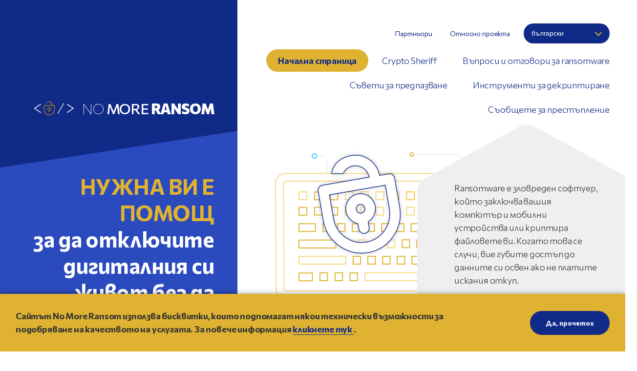

--- FILE ---
content_type: text/html
request_url: https://www.nomoreransom.org/bg/index.html
body_size: 5099
content:
<!DOCTYPE html>
<html lang="bg">

<head>
    <title>Начална страница | The No More Ransom Project</title>
    <meta charset="utf-8">
    <meta name="viewport" content="width=device-width, initial-scale=1.0, maximum-scale=1" />
    <link rel="preconnect" href="https://fonts.googleapis.com">
    <link rel="preconnect" href="https://fonts.gstatic.com" crossorigin>
    <link href="https://fonts.googleapis.com/css2?family=Commissioner:wght@100;300;400;500;600;700;800&display=swap" rel="stylesheet">
    <link href="/assets/css/no-more-ransom.css" rel="stylesheet" type="text/css" />
        <link rel="apple-touch-icon" sizes="57x57" href="/assets/icons/apple-touch-icon-57x57.png">
    <link rel="apple-touch-icon" sizes="60x60" href="/assets/icons/apple-touch-icon-60x60.png">
    <link rel="apple-touch-icon" sizes="72x72" href="/assets/icons/apple-touch-icon-72x72.png">
    <link rel="apple-touch-icon" sizes="76x76" href="/assets/icons/apple-touch-icon-76x76.png">
    <link rel="apple-touch-icon" sizes="114x114" href="/assets/icons/apple-touch-icon-114x114.png">
    <link rel="apple-touch-icon" sizes="120x120" href="/assets/icons/apple-touch-icon-120x120.png">
    <link rel="apple-touch-icon" sizes="144x144" href="/assets/icons/apple-touch-icon-144x144.png">
    <link rel="apple-touch-icon" sizes="152x152" href="/assets/icons/apple-touch-icon-152x152.png">
    <link rel="apple-touch-icon" sizes="180x180" href="/assets/icons/apple-touch-icon-180x180.png">
    <link rel="icon" type="image/png" sizes="192x192" href="/assets/icons/icon-192x192.png">
    <link rel="icon" type="image/png" sizes="512x512" href="/assets/icons/icon-512x512.png">
    <link rel="manifest" href="/assets/manifest/manifest.json">
            <link rel="alternate" hreflang="id" href="https://www.nomoreransom.org/id/index.html" />
            <link rel="alternate" hreflang="da" href="https://www.nomoreransom.org/da/index.html" />
            <link rel="alternate" hreflang="de" href="https://www.nomoreransom.org/de/index.html" />
            <link rel="alternate" hreflang="en" href="https://www.nomoreransom.org/en/index.html" />
            <link rel="alternate" hreflang="es" href="https://www.nomoreransom.org/es/index.html" />
            <link rel="alternate" hreflang="fr" href="https://www.nomoreransom.org/fr/index.html" />
            <link rel="alternate" hreflang="it" href="https://www.nomoreransom.org/it/index.html" />
            <link rel="alternate" hreflang="lv" href="https://www.nomoreransom.org/lv/index.html" />
            <link rel="alternate" hreflang="lt" href="https://www.nomoreransom.org/lt/index.html" />
            <link rel="alternate" hreflang="hu" href="https://www.nomoreransom.org/hu/index.html" />
            <link rel="alternate" hreflang="ms" href="https://www.nomoreransom.org/ms/index.html" />
            <link rel="alternate" hreflang="nl" href="https://www.nomoreransom.org/nl/index.html" />
            <link rel="alternate" hreflang="no" href="https://www.nomoreransom.org/no/index.html" />
            <link rel="alternate" hreflang="pap" href="https://www.nomoreransom.org/pap/index.html" />
            <link rel="alternate" hreflang="pl" href="https://www.nomoreransom.org/pl/index.html" />
            <link rel="alternate" hreflang="pt" href="https://www.nomoreransom.org/pt/index.html" />
            <link rel="alternate" hreflang="ro" href="https://www.nomoreransom.org/ro/index.html" />
            <link rel="alternate" hreflang="sk" href="https://www.nomoreransom.org/sk/index.html" />
            <link rel="alternate" hreflang="sl" href="https://www.nomoreransom.org/sl/index.html" />
            <link rel="alternate" hreflang="fi" href="https://www.nomoreransom.org/fi/index.html" />
            <link rel="alternate" hreflang="sv" href="https://www.nomoreransom.org/sv/index.html" />
            <link rel="alternate" hreflang="tr" href="https://www.nomoreransom.org/tu/index.html" />
            <link rel="alternate" hreflang="et" href="https://www.nomoreransom.org/et/index.html" />
            <link rel="alternate" hreflang="cro" href="https://www.nomoreransom.org/cro/index.html" />
            <link rel="alternate" hreflang="cs" href="https://www.nomoreransom.org/cs/index.html" />
            <link rel="alternate" hreflang="el" href="https://www.nomoreransom.org/el/index.html" />
            <link rel="alternate" hreflang="ru" href="https://www.nomoreransom.org/ru/index.html" />
            <link rel="alternate" hreflang="uk" href="https://www.nomoreransom.org/uk/index.html" />
            <link rel="alternate" hreflang="he" href="https://www.nomoreransom.org/he/index.html" />
            <link rel="alternate" hreflang="ar" href="https://www.nomoreransom.org/ar/index.html" />
            <link rel="alternate" hreflang="fa" href="https://www.nomoreransom.org/fa/index.html" />
            <link rel="alternate" hreflang="ta" href="https://www.nomoreransom.org/ta/index.html" />
            <link rel="alternate" hreflang="th" href="https://www.nomoreransom.org/th/index.html" />
            <link rel="alternate" hreflang="zh" href="https://www.nomoreransom.org/zh/index.html" />
            <link rel="alternate" hreflang="zh-hant" href="https://www.nomoreransom.org/zht_Hant/index.html" />
            <link rel="alternate" hreflang="ja" href="https://www.nomoreransom.org/ja/index.html" />
            <link rel="alternate" hreflang="ko" href="https://www.nomoreransom.org/ko/index.html" />
        <meta name="msapplication-TileColor" content="#102A87">
    <meta name="msapplication-TileImage" content="/assets/icons/ms-icon-144x144.png">
    <meta name="theme-color" content="#102A87">
    <meta name="description" content="Ransomware е зловреден софтуер, който заключва вашия компютър и мобилни устройства или криптира файловете ви. Когато това се случи, вие губите достъп до данните си освен ако не платите искания откуп.  Няма гаранции, че при заплащане на откупа данните Ви ще бъдат декриптирани, затова никога не плащайте!">

    <meta property="og:title" content="Начална страница | The No More Ransom Project" />
    <meta property="og:description" content="Ransomware е зловреден софтуер, който заключва вашия компютър и мобилни устройства или криптира файловете ви. Когато това се случи, вие губите достъп до данните си освен ако не платите искания откуп.  Няма гаранции, че при заплащане на откупа данните Ви ще бъдат декриптирани, затова никога не плащайте!" />
    <meta property="og:type" content="article" />
    <meta property="og:image" content="https://www.nomoreransom.org/assets/img/social-share-image.png" />
    <meta property="og:site_name" content="The No More Ransom Project" />
</head>

<body class="index">
    <header id="header">
        <div class="header__bar">
            <div class="logo">
                <a href="/bg/index.html">
                    <img src="/assets/img/logo.svg" alt="No more ransom!" width="100" height="36" loading="lazy">
                    <span>No <strong>more</strong> <strong>Ransom</strong></span>
                </a>
            </div>
            <button class="toggle-menu" aria-expanded="false" aria-controls="mobile-menu">
                <span>Menu</span>
            </button>
        </div>
        <div id="mobile-menu" class="header__menu">
            <nav role="navigation" class="main-menu" aria-label="Main">
                <ul>
                    <li class="current">
                        <a href="/bg/index.html">Начална страница</a>
                    </li>
                    <li>
                        <a href="/crypto-sheriff.php?lang=bg">Crypto Sheriff</a>
                    </li>
                    <li>
                        <a href="/bg/ransomware-qa.html">Въпроси и отговори за ransomware</a>
                    </li>
                    <li>
                        <a href="/bg/prevention-advice.html">Съвети за предпазване</a>
                    </li>
                    <li>
                        <a href="/bg/decryption-tools.html">Инструменти за декриптиране</a>
                    </li>
                    <li>
                        <a href="/bg/report-a-crime.html">Съобщете за престъпление</a>
                    </li>
                </ul>
            </nav>
            <nav role="navigation" class="secondary-menu" aria-label="Secondary">
                <ul>
                    <li>
                        <a href="/bg/partners.html">Партньори</a>
                    </li>
                    <li>
                        <a href="/bg/about-the-project.html">Относно проекта</a>
                    </li>
                </ul>
            </nav>

            <div class="languages">
                <select aria-label="Language" onchange="window.setCookie('lang', this.value, 365); window.location = '/' + this.value + '/index.html';">
                    <option value="id">Bahasa Indonesia </option><option value="da">Dansk </option><option value="de">Deutsch </option><option value="en">English </option><option value="es">Espa&ntilde;ol </option><option value="fr">Fran&ccedil;ais </option><option value="it">Italiano </option><option value="lv">Latvie&scaron;u </option><option value="lt">Lietuvių </option><option value="hu">Magyar </option><option value="ms">Malay </option><option value="nl">Nederlands </option><option value="no">Norsk </option><option value="pap">Papiamentu </option><option value="pl">Polski </option><option value="pt">Portugu&ecirc;s </option><option value="ro">Rom&acirc;nă </option><option value="sk">Slovenčina </option><option value="sl">Sloven&scaron;čina </option><option value="fi">Suomi </option><option value="sv">Svenska </option><option value="tu">T&uuml;rk&ccedil;e </option><option value="et">eesti </option><option value="cro">hrvatski </option><option value="cs">Če&scaron;tina </option><option value="el">&epsilon;&lambda;&lambda;&eta;&nu;&iota;&kappa;ά </option><option value="ru">Русский </option><option value="uk">Українська </option><option value="bg" selected>български </option><option value="he">עברית </option><option value="ar">العربية </option><option value="fa">فارسی </option><option value="ta">தமிழ் </option><option value="th">ไทย </option><option value="zh">中文 </option><option value="zht_Hant">中文(正體) </option><option value="ja">日本語 </option><option value="ko">한국어 </option>                </select>
            </div>
        </div>
    </header>
<main class="index" role="main">
    <section class="info">
        <div>
            <div class="polygon blue info__help">
                <span class="polygon__triangle-top"></span>
                <div class="polygon__content">
                    <h1><span>НУЖНА ВИ Е ПОМОЩ</span> за да отключите дигиталния си живот без да плащате на изнудвачи?</h1>
                    <div class="buttons">
                        <a href="/crypto-sheriff.php?lang=bg" class="button">ДА</a>
                        <a href="/bg/prevention-advice.html" class="button">НЕ</a>
                    </div>
                    <p class="small">В момента не за всеки тип Ransomware има решение. Продължавайте да следите този уебсайт, тъй като постоянно се добавят нови ключове и приложения за декриптиране.</p>
                </div>
                <span class="polygon__triangle-bottom"></span>
            </div>
        </div>

        <div>
            <div class="polygon grey info__text">
                <span class="polygon__triangle-top"></span>
                <div class="polygon__content">
                    <p>Ransomware е зловреден софтуер, който заключва вашия компютър и мобилни устройства или криптира файловете ви. Когато това се случи, вие губите достъп до данните си освен ако не платите искания откуп. <strong> Няма гаранции, че при заплащане на откупа данните Ви ще бъдат декриптирани, затова никога не плащайте!</strong></p>
                </div>
                <span class="polygon__triangle-bottom"></span>
            </div>

            <div class="polygon dark-blue info__carousel">
                <span class="polygon__triangle-top"></span>
                <div class="polygon__content">
                    <div class="carousel">
                        <button id="carouselPrev" class="previous">Previous</button>
                        <div>
                            <ul>
                                <li class="carousel-item"><a href="/bg/decryption-tools.html#MidnightEndpoint">Нова декриптираща програма за <strong>Midnight / Endpoint</strong> е налична, моля кликнете тук.</a></li><li class="carousel-item"><a href="/bg/decryption-tools.html#FunkSec">Нова декриптираща програма за <strong>FunkSec</strong> е налична, моля кликнете тук.</a></li><li class="carousel-item"><a href="/bg/decryption-tools.html#Phobos8base">Нова декриптираща програма за <strong>Phobos / 8base</strong> е налична, моля кликнете тук.</a></li><li class="carousel-item"><a href="/bg/decryption-tools.html#DoNex">Нова декриптираща програма за <strong>DoNex</strong> е налична, моля кликнете тук.</a></li><li class="carousel-item"><a href="/bg/decryption-tools.html#HomuWitch">Нова декриптираща програма за <strong>HomuWitch</strong> е налична, моля кликнете тук.</a></li>                            </ul>
                        </div>
                        <button id="carouselNext" class="next">Next</button>
                    </div>
                </div>
                <span class="polygon__triangle-bottom"></span>
            </div>
        </div>
    </section>

    <section class="news">
        <ul class="grid-layout">
            <li>
                <div class="polygon grey">
                    <span class="polygon__triangle-top"></span>
                    <div class="polygon__content">
                        <h2>ДОБРИ НОВИНИ</h2>
                        <p>Превенцията е възможна. Следвайте някои прости съвети относно киберсигурност, за да не станете жертва на Ransomware вирус.</p>
                    </div>
                    <span class="polygon__triangle-bottom"></span>
                </div>
            </li>

            <li>
                <div class="polygon grey">
                    <span class="polygon__triangle-top"></span>
                    <div class="polygon__content">
                        <h2>ЛОШИ НОВИНИ</h2>
                        <p>За съжаление, в много случаи, веднъж щом Ransomware бъде активиран на вашето устройство, няма какво да се направи, освен ако не разполагате с резервно копие или инсталиран надежден софтуер за защита.</p>
                    </div>
                    <span class="polygon__triangle-bottom"></span>
                </div>
            </li>

            <li>
                <div class="polygon grey">
                    <span class="polygon__triangle-top"></span>
                    <div class="polygon__content">
                        <h2>ДОБРИ НОВИНИ</h2>
                        <p>Въпреки това, понякога е възможно да се помогне на инфектираните потребители да възстановят достъп до криптираните си файлове или заключени системи, без да се налага да плащат. Ние сме създали цяло хранилище с ключове и приложения, които могат да декриптират данни, заключени от различни типове Ransomware.</p>
                    </div>
                    <span class="polygon__triangle-bottom"></span>
                </div>
            </li>
        </ul>
    </section>

    <section class="decryption">
        <div class="polygon dark-blue">
            <span class="polygon__triangle-top"></span>
            <div class="polygon__content">
                <h2>ДЕКРИПТИРАНИ</h2>
                <p>Битката със следните Ransomware вируси е спечелена. Ако сте били заразени с някой от тези Ransomware вируси, кликнете на връзката под наименованието му и тя ще ви отведе до декриптиращия инструмент.</p>
                <div><a href="/bg/decryption-tools.html" class="button small">Покажи всички</a></div>
            </div>
            <span class="polygon__triangle-bottom"></span>
        </div>

        <div class="decryption-tools">
            <ul class="grid-layout">
                <li><a href="/bg/decryption-tools.html#MidnightEndpoint" class="button yellow icon-left">Midnight / Endpoint</a></li><li><a href="/bg/decryption-tools.html#FunkSec" class="button yellow icon-left">FunkSec</a></li><li><a href="/bg/decryption-tools.html#Phobos8base" class="button yellow icon-left">Phobos / 8base</a></li><li><a href="/bg/decryption-tools.html#DoNex" class="button yellow icon-left">DoNex</a></li><li><a href="/bg/decryption-tools.html#HomuWitch" class="button yellow icon-left">HomuWitch</a></li><li><a href="/bg/decryption-tools.html#BlackBasta" class="button yellow icon-left">BlackBasta</a></li><li><a href="/bg/decryption-tools.html#Rhysida" class="button yellow icon-left">Rhysida</a></li><li><a href="/bg/decryption-tools.html#Lockbit30" class="button yellow icon-left">Lockbit 3.0</a></li><li><a href="/bg/decryption-tools.html#Akira" class="button yellow icon-left">Akira</a></li><li><a href="/bg/decryption-tools.html#Ragnar" class="button yellow icon-left">Ragnar</a></li><li><a href="/bg/decryption-tools.html#Bianlian" class="button yellow icon-left">Bianlian</a></li><li><a href="/bg/decryption-tools.html#RanHassan" class="button yellow icon-left">RanHassan</a></li>            </ul>
        </div>
    </section>

    <section class="ransomware-qa">
        <div class="polygon dark-blue">
            <span class="polygon__triangle-top"></span>
            <div class="polygon__content">
                <h2>Ransomware Q&amp;A</h2>
                <p>Вижте отговорите на някои от често задаваните въпроси.</p>

                <div><a href="/bg/ransomware-qa.html" class="button small">Прочетете всички въпроси и отговори</a></div>
            </div>
            <span class="polygon__triangle-bottom"></span>
        </div>

        <div class="qa-links">
            <ul>
                <li><a href="/bg/ransomware-qa.html#payment" class="button yellow icon-right">Ако бъда атакуван, да платя ли откупа?</a>
                <li><a href="/bg/ransomware-qa.html#solution" class="button yellow icon-right">Защо е толкова трудно да се намери универсално решение срещу ransomware?</a>
                <li><a href="/bg/ransomware-qa.html#victims" class="button yellow icon-right">Кои са жертвите на ransomware?</a>
            </ul>
        </div>
    </section>
</main>

<footer class="footer">
    <div class="polygon grey">
        <span class="polygon__triangle-top"></span>
        <div class="polygon__content">
            <div class="footer__note">
                <p>Като цяло препоръчваме да не плащате откупа. Изпращайки пари на киберпрестъпниците само потвърждавате, че Ransomware вирусът работи, без да има гаранция, че в замяна ще получите необходимия ви декриптиращ ключ.</p>
            </div>
            <div class="footer__partners">
                <ul>
                    <li>
                        <a href="https://www.europol.europa.eu/ec3" rel="noopener noreferrer">Europol<img src="/assets/img/footer/europol-logo.png" width="157" height="16" loading="lazy" alt="" />
                        </a>
                    </li>
                    <li>
                        <a href="https://www.politie.nl/" rel="noopener noreferrer">Politie<img src="/assets/img/footer/politie-logo.png" width="113" height="41" loading="lazy" alt="" />
                        </a>
                    </li>
                </ul>
                <p class="small">Поддържан от </p>
                <ul>
                    <li>
                        <a href="https://aws.amazon.com/what-is-cloud-computing" rel="noopener noreferrer">Amazon Web Services<img src="/assets/img/footer/amazon-web-services-logo.png" width="174" height="35" loading="lazy" alt="" /></a>
                    </li>
                    <li>
                        <a href="https://www.barracuda.com" rel="noopener noreferrer">Barracuda<img src="/assets/img/footer/barracuda-logo.png" width="179" height="42" loading="lazy" alt="" /></a>
                    </li>
                </ul>
            </div>
            <div class="footer__disclaimer">
                <p class="small">
                    <a href="/bg/website-disclaimer.html">Декларация за освобождаване от отговорност на уебсайт</a>
                </p>
            </div>
        </div>
    </div>
    <div class="footer__copyright">
        <p class="small"><strong>© 2021</strong> - NO MORE RANSOM</p>
    </div>

    <div class="footer__to-top">
        <a href="#header" class="button blue">Към началото</a>
    </div>
</footer>

<div class="cookie-popup hidden">
    <p>Сайтът No More Ransom използва бисквитки, които подпомагат някои технически възможности за подобряване на качеството на услугата. За повече информация <a href="/bg/website-disclaimer.html"> кликнете тук </a>.</p>
    <button class="button blue small">Да, прочетох</button>
</div>

<script type="text/javascript" src="/assets/js/focus-visible-5.2.0.min.js" integrity="sha384-xRa5B8rCDfdg0npZcxAh+RXswrbFk3g6dlHVeABeluN8EIwdyljz/LqJgc2R3KNA" crossorigin="anonymous"></script>
<script type="text/javascript" src="/assets/js/jquery-3.6.0.min.js" integrity="sha384-vtXRMe3mGCbOeY7l30aIg8H9p3GdeSe4IFlP6G8JMa7o7lXvnz3GFKzPxzJdPfGK" crossorigin="anonymous"></script>
<script type="text/javascript">
    window.languages = ["id", "da", "de", "en", "es", "fr", "it", "lv", "lt", "hu", "ms", "nl", "no", "pap", "pl", "pt", "ro", "sk", "sl", "fi", "sv", "tu", "et", "cro", "cs", "el", "ru", "uk", "bg", "he", "ar", "fa", "ta", "th", "zh", "zht_Hant", "ja", "ko"];
</script>
<script type="text/javascript" src="/assets/js/common.js"></script>

<script>
    (function(i, s, o, g, r, a, m) {
        i['GoogleAnalyticsObject'] = r;
        i[r] = i[r] || function() {
            (i[r].q = i[r].q || []).push(arguments)
        }, i[r].l = 1 * new Date();
        a = s.createElement(o),
            m = s.getElementsByTagName(o)[0];
        a.async = 1;
        a.src = g;
        m.parentNode.insertBefore(a, m)
    })(window, document, 'script', 'https://www.google-analytics.com/analytics.js', 'ga');

    ga('create', 'UA-61587331-39', 'auto');    ga('send', 'pageview');


    </script>

</body>

</html>


--- FILE ---
content_type: text/css
request_url: https://www.nomoreransom.org/assets/css/no-more-ransom.css
body_size: 10529
content:
@charset "UTF-8";
:root {
  --fontFamily: 'Commissioner', sans-serif;
}

html[lang="ar"],
html[lang="fa"] {
  --fontFamily: 'Cairo', sans-serif;
}

html[lang="he"] {
  --fontFamily: 'Rubik', sans-serif;
}

html[lang="ko"] {
  --fontFamily: 'Noto Sans KR', sans-serif;
}

html[lang="ta"] {
  --fontFamily: 'Hind Madurai', sans-serif;
}

html[lang="th"] {
  --fontFamily: 'Prompt', sans-serif;
}

html[lang="zh"] {
  --fontFamily: 'Noto Sans SC', sans-serif;
}

html[lang="zh-hant"] {
  --fontFamily: 'Noto Sans TC', sans-serif;
}

:root {
  --smallColumnWidth: 		38%;
}

@media screen and (min-width: 80.0625em) {
  :root {
    --smallColumnWidth: 	35%;
  }
}

:root {
  --pageSpacing:				1.25rem;
}

@media screen and (min-width: 26.3125em) {
  :root {
    --pageSpacing:			1.5rem;
  }
}

@media screen and (min-width: 50.0625em) {
  :root {
    --pageSpacing:			2rem;
  }
}

@media screen and (min-width: 80.0625em) {
  :root {
    --pageSpacing:			3rem;
  }
}

@media screen and (min-width: 90.0625em) {
  :root {
    --pageSpacing:			8rem;
  }
}

:root {
  --globalTextVerticalSpacing: 	1.5rem;
  --globalVerticalSpacing: 		2rem;
}

@media screen and (min-width: 64.0625em) {
  :root {
    --globalTextVerticalSpacing: 	2rem;
  }
}

@media screen and (min-width: 26.3125em) {
  :root {
    --globalVerticalSpacing: 	3rem;
  }
}

@media screen and (min-width: 64.0625em) {
  :root {
    --globalVerticalSpacing: 	4rem;
  }
}

:root {
  --gridSpacingTb: 			2rem;
  --gridSpacingLr: 			2rem;
}

@media screen and (min-width: 50.0625em) {
  :root {
    --gridSpacingTb: 		2.25rem;
    --gridSpacingLr: 		2.25rem;
  }
}

:root {
  --logoRightSpacing: 		3rem;
}

@media screen and (min-width: 80.0625em) {
  :root {
    --logoRightSpacing: 	4rem;
  }
}

@media screen and (min-width: 90.0625em) {
  :root {
    --logoRightSpacing: 	5.75rem;
  }
}

@font-face {
  font-family: 'no-more-ransom-icons';
  src: url("/assets/fonts/icons/no-more-ransom-icons.woff2") format("woff2"), url("/assets/fonts/icons/no-more-ransom-icons.ttf") format("truetype"), url("/assets/fonts/icons/no-more-ransom-icons.woff") format("woff"), url("/assets/fonts/icons/no-more-ransom-icons.svg") format("svg");
  font-weight: normal;
  font-style: normal;
  font-display: block;
}

header .languages:after, main .title .polygon:before, main .title .polygon:after, .footer__note:before, .button.more:before, .button.download:before, .button.external:before, .content ul.bullet-list > li:before, .content .expandable button.expandable-toggler:before, .content .expandable button.expandable-toggler:after, .quick-search:before, .ransomware-history li:before, .ransomware-history li:after, .index .info__carousel .carousel button:before, .index .info__carousel .carousel a:before, .index section.news li:nth-child(1) .polygon__content h2:before, .index section.news li:nth-child(2) .polygon__content h2:before, .index section.news li:nth-child(3) .polygon__content h2:before, .index section.decryption ul.grid-layout a:before, .index section.ransomware-qa .qa-links a:before, .crypto-sheriff form fieldset:first-child label.button:before {
  font-family: 'no-more-ransom-icons';
  speak: never;
  font-style: normal;
  font-weight: normal;
  font-variant: normal;
  text-transform: none;
  -webkit-font-smoothing: antialiased;
  -moz-osx-font-smoothing: grayscale;
}

p, .content li, .partners .box h3, .crypto-sheriff form fieldset legend, .crypto-sheriff form fieldset:last-child label {
  font-size: 1rem;
  line-height: 1.5rem;
  font-weight: 300;
  letter-spacing: -0.01em;
  color: #333333;
}

@media screen and (min-width: 50.0625em) {
  p, .content li, .partners .box h3, .crypto-sheriff form fieldset legend, .crypto-sheriff form fieldset:last-child label {
    font-size: 1.125rem;
    line-height: 1.6875rem;
  }
}

p.small, .crypto-sheriff ul.downloads span {
  font-size: 0.875rem;
  line-height: 1.0625rem;
  font-weight: 400;
  letter-spacing: -0.01em;
}

.footer__disclaimer p a, .content p > a,
.content ul.bullet-list > li > a,
.content ol > li > a, .countries-list h2 a, .countries-list ul a, .cookie-popup p a, .crypto-sheriff form fieldset:last-child p label {
  color: var(--linkColor, #2A4ABD);
  border-bottom: 1px solid var(--linkColor, #2A4ABD);
  transition: 250ms ease-out;
  background-image: linear-gradient(transparent, transparent 50%, var(--linkColor, #2A4ABD) 50%, var(--linkColor, #2A4ABD));
  background-size: 100% 200%;
}

@media (hover: hover) {
  .footer__disclaimer p a:hover, .content p > a:hover,
  .content ul.bullet-list > li > a:hover,
  .content ol > li > a:hover, .countries-list h2 a:hover, .countries-list ul a:hover, .cookie-popup p a:hover, .crypto-sheriff form fieldset:last-child p label:hover {
    background-position: 0 100%;
    color: var(--linkContrastColor, white);
  }
}

.footer__disclaimer p a.focus-visible, .content p > a.focus-visible,
.content ul.bullet-list > li > a.focus-visible,
.content ol > li > a.focus-visible, .countries-list h2 a.focus-visible, .countries-list ul a.focus-visible, .cookie-popup p a.focus-visible, .crypto-sheriff form fieldset:last-child p label.focus-visible, .footer__disclaimer p a:focus-within, .content p > a:focus-within,
.content ul.bullet-list > li > a:focus-within,
.content ol > li > a:focus-within, .countries-list h2 a:focus-within, .countries-list ul a:focus-within, .cookie-popup p a:focus-within, .crypto-sheriff form fieldset:last-child p label:focus-within {
  border-radius: 2px;
  box-shadow: 0px 0px 0px 2px var(--linkColor, #2A4ABD);
  border-bottom: 0px;
}

.footer__partners ul a, .partners li > a {
  display: block;
  padding: 0.25rem;
  box-shadow: 0px 0px 0px 2px transparent;
  border-radius: 4px;
  font-size: 0px;
}

.footer__partners ul a img, .partners li > a img {
  transform: translateZ(0) scale(1, 1);
  -webkit-backface-visibility: hidden;
          backface-visibility: hidden;
  transition: 250ms ease-out;
}

@media (hover: hover) {
  .footer__partners ul a:hover img, .partners li > a:hover img {
    transform: scale(1.03);
  }
}

.footer__partners ul a.focus-visible, .partners li > a.focus-visible {
  box-shadow: 0px 0px 0px 2px #2A4ABD;
}

header {
  --listSpacing: 			0.125rem;
  --linkPaddingLr: 		var(--pageSpacing);
  --linkPaddingTb: 		0.75rem;
}

@media screen and (min-width: 90.0625em) {
  header {
    --listSpacing: 		0.25rem;
  }
}

@media screen and (min-width: 64.0625em) {
  header {
    --linkPaddingLr: 	1.5rem;
  }
}

@media screen and (min-width: 64.0625em) {
  header {
    display: flex;
    align-items: stretch;
  }
  header .header__bar {
    width: var(--smallColumnWidth);
  }
  header .header__menu {
    width: calc(100% - var(--smallColumnWidth));
  }
  header .main-menu {
    order: 1;
    flex-basis: 100%;
    flex-grow: 1;
  }
}

@media screen and (min-width: 85.4375em) {
  header .header__bar {
    min-width: auto;
    width: var(--smallColumnWidth);
  }
  header .header__menu {
    width: calc(100% - var(--smallColumnWidth));
  }
}

@media screen and (max-width: 64em) {
  header .header__bar {
    position: fixed;
    bottom: 0px;
    left: 0px;
    width: 100%;
    display: flex;
    align-items: center;
    justify-content: space-between;
    height: 3.125rem;
    padding-left: var(--pageSpacing);
    background-color: #102A87;
    z-index: 10;
  }
  html[dir="rtl"] header .header__bar {
    padding-left: 0px;
    padding-right: var(--pageSpacing);
  }
}

@media screen and (min-width: 64.0625em) {
  header .header__bar {
    display: flex;
    align-items: flex-end;
    justify-content: flex-end;
    position: relative;
    background-color: #102A87;
    border-radius: 0 0 40px 0;
  }
  html[dir="rtl"] header .header__bar {
    border-radius: 0 0 0 40px;
  }
  header .header__bar .logo {
    position: relative;
    width: 100%;
    padding-left: var(--pageSpacing);
    padding-right: var(--logoRightSpacing);
    padding-bottom: 1.5rem;
    z-index: 0;
    font-family: "Commissioner", sans-serif;
  }
  html[dir="rtl"] header .header__bar .logo {
    padding-right: var(--pageSpacing);
    padding-left: var(--logoRightSpacing);
  }
  header .header__bar .logo:before {
    content: " ";
    position: absolute;
    top: calc(100% - 40px);
    right: 0px;
    width: 100%;
    height: 100vh;
    background-image: url("/assets/img/logo-decoration.svg");
    background-repeat: no-repeat;
    background-size: contain;
    z-index: -1;
  }
  html[dir="rtl"] header .header__bar .logo:before {
    transform: scaleX(-1);
    left: 0px;
    right: auto;
  }
}

header .logo {
  position: relative;
  z-index: 3;
}

@media screen and (min-width: 64.0625em) {
  header .logo {
    text-align: right;
  }
}

header .logo a {
  display: inline-flex;
  flex-wrap: wrap;
  align-items: center;
  font-size: 1.125rem;
  font-weight: 100;
  text-transform: uppercase;
  transition: none;
  border-radius: 32px;
  color: white;
}

html[dir="rtl"] header .logo a {
  direction: ltr;
}

@media screen and (min-width: 64.0625em) {
  header .logo a {
    justify-content: flex-end;
    padding: 0.25rem 0.75rem;
    margin: -0.25rem -0.75rem;
    font-size: 1.875rem;
  }
  html[dir="rtl"] header .logo a {
    justify-content: flex-start;
  }
}

@media screen and (min-width: 85.375em) {
  header .logo a {
    font-size: 2.25rem;
  }
}

header .logo a.focus-visible {
  box-shadow: 0px 0px 0px 1px white;
}

header .logo img {
  height: 1.125rem;
  width: auto;
}

html[dir="rtl"] header .logo img {
  margin-right: 0.5rem;
}

@media screen and (min-width: 64.0625em) {
  header .logo img {
    height: 1.875rem;
  }
  html[dir="rtl"] header .logo img {
    margin-right: 1rem;
  }
}

@media screen and (min-width: 90.0625em) {
  header .logo img {
    height: auto;
  }
}

header .logo span {
  color: white;
  letter-spacing: -0.04em;
  margin-left: 0.5rem;
  text-align: left;
}

html[dir="rtl"] header .logo span {
  margin-left: 0px;
}

@media screen and (min-width: 64.0625em) {
  header .logo span {
    margin-left: 1rem;
    text-align: right;
  }
  html[dir="rtl"] header .logo span {
    text-align: left;
    margin-left: 0px;
  }
}

header .logo strong {
  font-weight: 500;
}

header .logo strong + strong {
  font-weight: 800;
}

header .toggle-menu {
  position: relative;
  display: flex;
  flex-direction: column;
  justify-content: center;
  align-items: center;
  width: 3.125rem;
  height: 3.125rem;
  padding-bottom: 2px;
  cursor: pointer;
}

@media screen and (min-width: 64.0625em) {
  header .toggle-menu {
    display: none;
  }
}

header .toggle-menu.focus-visible {
  outline: 0px;
}

header .toggle-menu:before, header .toggle-menu:after,
header .toggle-menu span {
  width: 20px;
  height: 2px;
  background-color: white;
}

header .toggle-menu:before, header .toggle-menu:after {
  content: " ";
  transition: 300ms ease-in-out;
}

header .toggle-menu span {
  margin: 4px 0px;
  font-size: 0px;
  transition: 250ms ease-out;
}

header .toggle-menu.active {
  background-color: #2A4ABD;
}

header .toggle-menu.active:before, header .toggle-menu.active:after {
  position: absolute;
}

header .toggle-menu.active:before {
  transform: rotate(45deg);
}

header .toggle-menu.active span {
  opacity: 0;
}

header .toggle-menu.active:after {
  transform: rotate(-45deg);
}

@media screen and (max-width: 64em) {
  header .header__menu {
    position: fixed;
    bottom: -100vh;
    left: 0;
    width: 100%;
    height: calc(100% - 3.125rem);
    padding-bottom: 1.5rem;
    background-color: #2A4ABD;
    transition: 250ms ease-out;
    overflow-y: auto;
    overflow-x: hidden;
    z-index: 9;
  }
  header .header__menu.open {
    bottom: 3.125rem;
  }
}

@media screen and (min-width: 64.0625em) {
  header .header__menu {
    display: flex;
    flex-wrap: wrap;
    align-items: center;
    justify-content: flex-end;
    padding-top: 3rem;
    padding-bottom: 1.0625rem;
    padding-left: 2rem;
    padding-right: var(--pageSpacing);
  }
  html[dir="rtl"] header .header__menu {
    padding-right: 2rem;
    padding-left: var(--pageSpacing);
  }
}

@media screen and (min-width: 90.0625em) {
  header .header__menu {
    padding-left: 3.75rem;
  }
  html[dir="rtl"] header .header__menu {
    padding-right: 3.75rem;
  }
}

@media screen and (min-width: 64.0625em) {
  header nav ul {
    display: flex;
    align-items: center;
    justify-content: flex-end;
    margin: calc(-1 * var(--listSpacing));
  }
  header nav ul li {
    padding: var(--listSpacing);
  }
}

@media screen and (max-width: 119.9375em) {
  header nav ul {
    flex-wrap: wrap;
  }
}

header nav ul a {
  display: block;
  padding: var(--linkPaddingTb) var(--linkPaddingLr);
  font-size: 1rem;
  line-height: 1.5;
  font-weight: 300;
  letter-spacing: -0.01em;
  color: white;
  transition: background-color 250ms ease-out, box-shadow 250ms ease-out;
}

@media screen and (min-width: 64.0625em) {
  header nav ul a {
    text-align: center;
    font-size: 1.125rem;
    line-height: 1.25;
    color: #102A87;
    border-radius: 32px;
    min-width: 100px;
  }
}

@media (hover: hover) {
  header nav ul a:hover {
    background-color: #fcf2d3;
    color: #102A87;
  }
}

header nav ul a.focus-visible {
  box-shadow: 0px 0px 0px 2px #102A87;
}

@media screen and (min-width: 64.0625em) {
  header .main-menu {
    padding-top: 0.75rem;
    margin-right: calc(-1 * var(--linkPaddingLr));
    width: calc(100% + var(--linkPaddingLr));
  }
}

@media screen and (min-width: 90.0625em) {
  header .main-menu {
    padding-top: 2.25rem;
  }
}

@media screen and (max-width: 80em) {
  header .main-menu ul {
    flex-wrap: wrap;
  }
}

@media screen and (min-width: 120em) {
  header .main-menu li {
    max-width: 20%;
  }
}

@media screen and (min-width: 64.0625em) {
  header .secondary-menu ul {
    --listSpacing: 			0.125rem;
    --linkPaddingTb:		0.5rem;
    --linkPaddingLr: 		1rem;
  }
  header .secondary-menu ul a {
    font-size: 0.875rem;
    line-height: 1.0625rem;
    font-weight: 400;
  }
}

header li.current a {
  background-color: #DFB331;
  color: #102A87;
  font-weight: 700;
  cursor: default;
}

@media (hover: hover) {
  header li.current a:hover {
    background-color: #DFB331;
  }
}

header .languages {
  position: relative;
  display: flex;
  align-items: center;
}

@media screen and (max-width: 64em) {
  header .languages {
    margin-left: var(--linkPaddingLr);
    margin-right: var(--linkPaddingLr);
    margin-top: 1rem;
  }
}

@media screen and (min-width: 64.0625em) {
  header .languages {
    margin-left: 0.75rem;
  }
  html[dir="rtl"] header .languages {
    margin-left: 0px;
    margin-right: 0.75rem;
  }
}

header .languages select {
  padding: 0.75rem 3rem 0.75rem 1rem;
  font-size: 0.875rem;
  line-height: 1.0625rem;
  font-weight: 400;
  letter-spacing: -0.01em;
  -webkit-appearance: none;
     -moz-appearance: none;
          appearance: none;
  color: white;
  border-radius: 32px;
  background-color: #102A87;
  border: 0px;
  cursor: pointer;
  transition: background-color 250ms ease-out, box-shadow 250ms ease-out;
}

html[dir="rtl"] header .languages select {
  padding-right: 1rem;
  padding-left: 3rem;
}

@media screen and (max-width: 64em) {
  header .languages select {
    width: 100%;
  }
}

@media (hover: hover) {
  header .languages select:hover {
    background-color: #2A4ABD;
  }
}

header .languages select:focus {
  outline: 0px;
}

header .languages select.focus-visible {
  outline: 0px;
  box-shadow: 0px 0px 0px 4px #DFB331;
}

header .languages select option {
  background-color: #102A87;
}

header .languages select option:checked {
  color: #102A87;
  background-color: #DFB331;
}

@media screen and (min-width: 80.0625em) {
  header .languages select::-webkit-scrollbar {
    width: 0.375rem;
    height: 0.375rem;
  }
  header .languages select::-webkit-scrollbar-thumb {
    background: #788FE4;
  }
  header .languages select::-webkit-scrollbar-track {
    background: #EFEFEF;
  }
  header .languages select {
    scrollbar-width: thin;
    scrollbar-color: #788FE4 #EFEFEF;
  }
}

header .languages:after {
  content: "";
  color: #DFB331;
  font-size: 0.5rem;
  line-height: inherit;
}

header .languages:after {
  position: absolute;
  right: 1rem;
  margin-top: 1px;
}

html[dir="rtl"] header .languages:after {
  right: auto;
  left: 1rem;
}

@media screen and (max-width: 64em) {
  main:not(.index) .content {
    padding-left: var(--pageSpacing);
    padding-right: var(--pageSpacing);
    position: relative;
    z-index: 4;
  }
}

@media screen and (min-width: 64.0625em) {
  main:not(.index) {
    display: flex;
  }
  main:not(.index) .title {
    width: var(--smallColumnWidth);
    padding-left: var(--pageSpacing);
  }
  html[dir="rtl"] main:not(.index) .title {
    padding-right: var(--pageSpacing);
    padding-left: 0px;
  }
  main:not(.index) .content {
    width: calc(100% - var(--smallColumnWidth));
    padding-right: var(--pageSpacing);
    margin-top: 6.9375rem;
  }
  html[dir="rtl"] main:not(.index) .content {
    padding-left: var(--pageSpacing);
    padding-right: 0px;
  }
}

@media screen and (min-width: 64.0625em) {
  main .title {
    margin-top: 4rem;
  }
}

main .title .polygon {
  position: relative;
}

@media screen and (max-width: 64em) {
  main .title .polygon {
    --polygonPadding: 2.625rem var(--pageSpacing) 3rem;
    --polygonBgClr: transparent;
  }
  main .title .polygon .polygon__triangle-top,
  main .title .polygon .polygon__triangle-bottom {
    display: none;
  }
}

@media screen and (min-width: 64.0625em) {
  main .title .polygon {
    --polygonMinHeight: 209px;
    --polygonPadding: 0 3rem 3rem;
    max-width: 25.875rem;
    flex-basis: 25.875rem;
    margin-right: 3rem;
  }
  html[dir="rtl"] main .title .polygon {
    margin-right: 0px;
    margin-left: 3rem;
  }
}

main .title h1 {
  font-size: 2.1875rem;
  line-height: 2.75rem;
  font-weight: 600;
  letter-spacing: -0.01em;
  color: #102A87;
}

@media screen and (min-width: 64.0625em) {
  main .title h1 {
    text-align: center;
    color: #DFB331;
  }
}

@media screen and (min-width: 50.0625em) {
  main .title h1 {
    font-size: 2.5rem;
    line-height: 3.0625rem;
  }
}

@media screen and (min-width: 120em) {
  main .title h1 {
    padding: 0px 30px;
  }
}

main .title .polygon:before {
  content: "";
  color: #44C9FF;
  font-size: 18.75rem;
  line-height: 1;
}

main .title .polygon:after {
  color: #44C9FF;
  font-size: inherit;
  line-height: 1;
}

main .title .polygon:after {
  text-align: center;
  z-index: 1;
  margin-top: -28.6%;
}

main .title .polygon:before {
  position: absolute;
  top: -200px;
  left: -125px;
  opacity: 0.4;
}

@media screen and (min-width: 64.0625em) {
  main .title .polygon:before {
    content: none;
  }
}

@media screen and (min-width: 64.0625em) {
  main.crypto-sheriff .title .polygon:after {
    content: "";
    font-size: calc(19.875rem - 30px);
    margin-left: 0px;
  }
}

@media screen and (min-width: 85.4375em) {
  main.crypto-sheriff .title .polygon:after {
    font-size: 19.875rem;
  }
}

@media screen and (min-width: 64.0625em) {
  main.decryption-tools .title .polygon:after {
    content: "";
    font-size: calc(14.6875rem - 30px);
    margin-left: -100px;
  }
}

@media screen and (min-width: 85.4375em) {
  main.decryption-tools .title .polygon:after {
    font-size: 14.6875rem;
  }
}

@media screen and (min-width: 64.0625em) {
  main.prevention-advice .title .polygon:after {
    content: "";
    font-size: calc(15.875rem - 30px);
    margin-left: 0px;
  }
}

@media screen and (min-width: 85.4375em) {
  main.prevention-advice .title .polygon:after {
    font-size: 15.875rem;
  }
}

@media screen and (min-width: 64.0625em) {
  main.ransomware .title .polygon:after {
    content: "";
    font-size: calc(14.5rem - 30px);
    margin-left: 0px;
  }
}

@media screen and (min-width: 85.4375em) {
  main.ransomware .title .polygon:after {
    font-size: 14.5rem;
  }
}

@media screen and (min-width: 64.0625em) {
  main.report-a-crime .title .polygon:after {
    content: "";
    font-size: calc(11.375rem - 30px);
    margin-left: -70px;
  }
}

@media screen and (min-width: 85.4375em) {
  main.report-a-crime .title .polygon:after {
    font-size: 11.375rem;
  }
}

@media screen and (min-width: 64.0625em) {
  main.partners .title .polygon:after {
    content: "";
    font-size: calc(13.75rem - 30px);
    margin-left: 0px;
  }
}

@media screen and (min-width: 85.4375em) {
  main.partners .title .polygon:after {
    font-size: 13.75rem;
  }
}

@media screen and (min-width: 64.0625em) {
  main.website-disclaimer .title .polygon:after {
    content: "";
    font-size: calc(13.75rem - 30px);
    margin-left: 12px;
  }
}

@media screen and (min-width: 85.4375em) {
  main.website-disclaimer .title .polygon:after {
    font-size: 13.75rem;
  }
}

@media screen and (min-width: 64.0625em) {
  main.about-the-project .title .polygon:after {
    content: "";
    font-size: calc(16rem - 30px);
    margin-left: 0px;
  }
}

@media screen and (min-width: 85.4375em) {
  main.about-the-project .title .polygon:after {
    font-size: 16rem;
  }
}

@media screen and (min-width: 64.0625em) {
  main.regulation-on-the-data-provisioning .title .polygon:after {
    content: "";
    font-size: calc(16rem - 30px);
    margin-left: 0px;
  }
}

@media screen and (min-width: 85.4375em) {
  main.regulation-on-the-data-provisioning .title .polygon:after {
    font-size: 16rem;
  }
}

.footer {
  --footerContentPaddingLr: 			2rem;
  display: flex;
  align-items: flex-end;
  justify-content: space-between;
  padding-left: var(--pageSpacing);
  padding-right: var(--pageSpacing);
  margin-top: 8rem;
}

@media screen and (min-width: 64.0625em) {
  .footer {
    --footerContentPaddingLr: 		3rem;
  }
}

@media screen and (max-width: 64em) {
  .footer {
    flex-direction: column;
    align-items: center;
    margin-top: 4rem;
  }
}

@media screen and (min-width: 64.0625em) {
  .footer > div:first-child {
    padding-right: var(--footerContentPaddingLr);
  }
  .footer > div:last-child {
    padding-left: var(--footerContentPaddingLr);
  }
}

.footer .polygon {
  width: 100%;
}

@media screen and (min-width: 64.0625em) {
  .footer .polygon {
    max-width: 68.5rem;
    width: 66.6%;
  }
}

.footer .polygon__triangle-top {
  --polygonImageTop: url("/assets/img/polygons/triangle-footer.svg");
  padding-top: 28.78%;
  margin-bottom: -3px;
}

.footer .polygon__content {
  background-color: #E1E1E2;
}

.footer__note {
  margin-top: -2%;
  text-align: center;
  padding: 0 var(--footerContentPaddingLr);
  max-width: 38.875rem;
  margin-left: auto;
  margin-right: auto;
}

@media screen and (min-width: 26.3125em) {
  .footer__note {
    margin-top: -10%;
  }
}

@media screen and (min-width: 40.0625em) {
  .footer__note {
    margin-top: -14%;
  }
}

@media screen and (min-width: 50.0625em) {
  .footer__note {
    margin-top: -16.6%;
  }
}

.footer__note p {
  margin-bottom: 0px;
}

.footer__note:before {
  content: "";
  color: #333333;
  font-size: 3.125rem;
  line-height: 1;
}

.footer__note:before {
  display: block;
  margin-bottom: 2rem;
}

@media screen and (min-width: 40.0625em) {
  .footer__note:before {
    font-size: 3.75rem;
  }
}

@media screen and (min-width: 64.0625em) {
  .footer__note:before {
    margin-bottom: 3rem;
    font-size: 4.375rem;
  }
}

.footer__partners {
  display: flex;
  align-items: center;
  flex-direction: column;
  padding-bottom: 2.25rem;
  background-color: #EFEFEF;
}

@media screen and (min-width: 64.0625em) {
  .footer__partners {
    padding-bottom: 3rem;
  }
}

.footer__partners > * {
  padding-right: var(--footerContentPaddingLr);
  padding-left: var(--footerContentPaddingLr);
}

.footer__partners:before {
  content: " ";
  width: 100%;
  height: calc(80px + 5.2vw);
  background: linear-gradient(174deg, #E1E1E2 0%, #E1E1E2 50%, #EFEFEF 50%, #EFEFEF 100%);
}

.footer__partners ul {
  display: flex;
  flex-wrap: wrap;
  align-items: center;
  justify-content: center;
  margin: -1rem;
}

.footer__partners ul:not(:last-child) {
  padding-bottom: 2.625rem;
}

.footer__partners ul li {
  padding: 1rem;
}

.footer__partners p {
  margin-bottom: 1rem;
}

@media screen and (min-width: 64.0625em) {
  .footer__partners p + ul > li:first-child > a {
    position: relative;
    top: 10px;
  }
}

.footer__disclaimer {
  padding-bottom: 2.25rem;
  background-color: #EFEFEF;
}

@media screen and (min-width: 64.0625em) {
  .footer__disclaimer {
    padding-bottom: 5.75rem;
  }
}

.footer__disclaimer p {
  margin-bottom: 0px;
  padding-right: var(--footerContentPaddingLr);
  padding-left: var(--footerContentPaddingLr);
  text-align: center;
}

.footer__disclaimer p a {
  border-bottom: 0px;
}

@media screen and (max-width: 64em) {
  .footer__copyright {
    width: 100%;
    padding: 0 var(--footerContentPaddingLr);
    text-align: center;
    background-color: #EFEFEF;
  }
}

@media screen and (min-width: 64.0625em) {
  .footer__copyright {
    padding-bottom: 5.875rem;
    order: -1;
  }
}

.footer__copyright p {
  margin-bottom: 0px;
}

.footer__to-top {
  --toTopBottomMargin: 	4.5rem;
}

@media screen and (min-width: 64.0625em) {
  .footer__to-top {
    --toTopBottomMargin: 5.5rem;
  }
}

@media screen and (max-width: 64em) {
  .footer__to-top {
    width: 100% !important;
    text-align: center;
    padding: 2.25rem var(--footerContentPaddingLr) 3rem var(--footerContentPaddingLr);
    background-color: #EFEFEF;
  }
}

@media screen and (min-width: 64.0625em) {
  .footer__to-top {
    margin-bottom: var(--toTopBottomMargin);
  }
}

.footer__to-top .button {
  padding: 0.5rem 1rem;
  text-transform: uppercase;
  font-size: 0.75rem;
  line-height: 0.9375rem;
  font-weight: 300;
  letter-spacing: -0.01em;
  white-space: nowrap;
  margin-bottom: 0px;
  z-index: 10;
}

.footer__to-top .button.focus-visible {
  font-weight: 700;
}

.footer__to-top .button.sticky {
  position: fixed;
  bottom: var(--toTopBottomMargin);
  right: var(--pageSpacing);
}

html[dir="rtl"] .footer__to-top .button.sticky {
  left: var(--pageSpacing);
  right: auto;
}

@media screen and (max-width: 64em) {
  .footer__to-top .button.sticky {
    margin-right: 0.5rem;
  }
  html[dir="rtl"] .footer__to-top .button.sticky {
    margin-right: 0px;
    margin-left: 0.5rem;
  }
}

.grid-layout {
  --itemsPerRow: 				1;
  display: flex;
  flex-wrap: wrap;
  margin: calc(-1 * var(--gridSpacingTb)) calc(-1 * var(--gridSpacingLr));
}

.grid-layout > li {
  flex-basis: calc(100% / var(--itemsPerRow));
  max-width: calc(100% / var(--itemsPerRow));
  padding: calc(var(--gridSpacingTb)) calc(var(--gridSpacingLr));
}

.grid-layout > li > *:last-child {
  margin-bottom: 0px;
}

body {
  margin: 0;
  padding: 0;
  background: white;
  font-family: var(--fontFamily);
  font-weight: 400;
  -webkit-font-smoothing: antialiased;
  -moz-osx-font-smoothing: grayscale;
  overflow-x: hidden;
}

@media screen and (max-width: 64em) {
  body {
    padding-bottom: 3.125rem;
  }
}

html,
body {
  scroll-behavior: smooth;
}

@media screen and (min-width: 80.0625em) {
  html::-webkit-scrollbar,
  body::-webkit-scrollbar {
    width: 0.375rem;
    height: 0.375rem;
  }
  html::-webkit-scrollbar-thumb,
  body::-webkit-scrollbar-thumb {
    background: #788FE4;
  }
  html::-webkit-scrollbar-track,
  body::-webkit-scrollbar-track {
    background: #EFEFEF;
  }
  html,
  body {
    scrollbar-width: thin;
    scrollbar-color: #788FE4 #EFEFEF;
  }
}

html {
  overflow-x: hidden;
}

*,
*:before,
*:after {
  box-sizing: border-box;
}

a {
  text-decoration: none;
  color: #2A4ABD;
  transition: 250ms ease-out;
}

a:focus {
  outline: 0px;
}

p {
  margin-top: 0px;
  margin-bottom: 2rem;
}

p + h1, p + h2, p + h3, p + h4 {
  margin-top: 3rem;
}

ul {
  margin-top: 0px;
  margin-left: 0px;
  margin-bottom: 0px;
  padding: 0px;
  list-style-type: none;
}

strong {
  font-weight: 700;
}

h1, h2, h3, h4 {
  margin: 0px;
}

.show-for-sr {
  position: absolute !important;
  width: 1px !important;
  height: 1px !important;
  padding: 0 !important;
  overflow: hidden !important;
  clip: rect(0, 0, 0, 0) !important;
  white-space: nowrap !important;
  border: 0 !important;
}

button {
  border: 0px;
  padding: 0px;
  cursor: pointer;
  background: transparent;
}

button:focus {
  outline: 0px;
}

input.button {
  border: 0px;
  cursor: pointer;
}

.button {
  position: relative;
  display: inline-block;
  padding: 1rem 2rem;
  margin-bottom: var(--globalTextVerticalSpacing);
  text-align: center;
  font-family: var(--fontFamily);
  font-size: var(--btnFontSize, 1.125rem);
  line-height: var(--btnLineHeight, 1.625rem);
  font-weight: var(--btnFontWeight, 700);
  color: var(--btnTxColor, #102A87);
  background-color: var(--btnBgColor, #44C9FF);
  border-radius: 40px;
  box-shadow: 0px 0px 0px 0px var(--btnBgColor, #44C9FF);
  outline: 4px solid transparent;
  transition: background-color 250ms ease-out, color 250ms ease-out, box-shadow 250ms ease-out;
  z-index: 1;
}

.button:after {
  content: " ";
  position: absolute;
  top: -2px;
  left: -2px;
  width: calc(100% + 4px);
  height: calc(100% + 4px);
  border: 2px solid var(--btnBgColor, #44C9FF);
  border-radius: inherit;
  background-color: var(--btnBgColor, #44C9FF);
  transition: 250ms ease-out;
  opacity: 0;
  z-index: -1;
}

@media (hover: hover) {
  .button:hover {
    box-shadow: 0px 0px 0px 4px var(--btnBgColor, #44C9FF);
  }
  .button:hover:after {
    opacity: 1;
  }
}

.button.focus-visible, .button:focus-within {
  background-color: white;
  color: #102A87;
  box-shadow: 0px 0px 0px 4px var(--btnBgColor, #44C9FF);
}

.button.small {
  --btnFontSize:			0.875rem;
  --btnLineHeight:		1.0625rem;
}

.button.yellow {
  --btnLineHeight: 		rem-calc(22);
  --btnFontWeight: 		500;
  --btnBgColor:			#DFB331;
  --btnTxColor:			#102A87;
  text-transform: uppercase;
  letter-spacing: -0.01em;
}

.button.blue {
  --btnBgColor:			#102A87;
  --btnTxColor:			white;
}

.button[class*="icon-"] {
  position: relative;
  z-index: 1;
  text-transform: uppercase;
}

.button[class*="icon-"]:before {
  position: absolute;
  top: 0px;
  bottom: 0px;
  margin: auto;
  display: flex;
  align-items: center;
  z-index: -1;
}

.button.icon-left {
  margin-left: 3rem;
}

.button.icon-left:before {
  left: -3rem;
}

html[dir="rtl"] .button.icon-left {
  margin-left: 0px;
  margin-right: 3rem;
}

html[dir="rtl"] .button.icon-left:before {
  left: auto;
  right: -3rem;
}

.button.icon-right {
  margin-right: 3rem;
}

.button.icon-right:before {
  right: -3rem;
}

html[dir="rtl"] .button.icon-right {
  margin-right: 0px;
  margin-left: 3rem;
}

html[dir="rtl"] .button.icon-right:before {
  right: auto;
  left: -3rem;
}

.button.more:before {
  content: "";
  color: #102A87;
  font-size: 1.9375rem;
  line-height: 1;
}

html[dir="rtl"] .button.more:before {
  transform: rotate(180deg);
}

.button.download:before {
  content: "";
  color: #102A87;
  font-size: 1.9375rem;
  line-height: 1;
}

.button.external:before {
  content: "";
  color: #102A87;
  font-size: 1.9375rem;
  line-height: 1;
}

.polygon {
  display: flex;
  flex-direction: column;
  position: relative;
}

.polygon__triangle-top, .polygon__triangle-bottom {
  flex-shrink: 0;
  width: 100%;
  padding-top: var(--trianglePadding, 28.6%);
  background-repeat: no-repeat;
  background-size: contain;
  position: relative;
  z-index: 1;
}

.polygon__triangle-top {
  margin-bottom: -2px;
  background-image: var(--polygonImageTop, url("/assets/img/polygons/triangle-dark-blue.svg"));
}

.polygon__triangle-bottom {
  transform: rotate(180deg);
  margin-top: -2px;
  background-image: var(--polygonImageBottom, url("/assets/img/polygons/triangle-dark-blue.svg"));
}

.polygon__content {
  flex-grow: 1;
  background-color: var(--polygonBgClr, #102A87);
  padding: var(--polygonPadding);
  min-height: var(--polygonMinHeight);
  max-width: 100%;
}

.polygon__content > * {
  position: relative;
  z-index: 2;
}

.polygon.grey {
  --trianglePadding: 			30.7%;
  --polygonBgClr: 			#EFEFEF;
  --polygonImageTop:			url("/assets/img/polygons/triangle-grey.svg");
  --polygonImageBottom:		url("/assets/img/polygons/triangle-grey.svg");
}

.polygon.blue {
  --polygonBgClr: 			#2A4ABD;
  --polygonImageTop:			url("/assets/img/polygons/triangle-blue.svg");
  --polygonImageBottom:		url("/assets/img/polygons/triangle-blue.svg");
}

.content h2 {
  font-size: 1.625rem;
  line-height: 2.1875rem;
  font-weight: 600;
  letter-spacing: -0.02em;
  color: #102A87;
  margin-bottom: var(--globalTextVerticalSpacing);
}

@media screen and (min-width: 50.0625em) {
  .content h2 {
    font-size: 1.8125rem;
  }
}

.content h3 {
  margin-bottom: var(--globalTextVerticalSpacing);
  font-size: 1.3125rem;
  line-height: 1.8125rem;
  font-weight: 700;
  letter-spacing: -0.01em;
  color: #102A87;
}

@media screen and (min-width: 50.0625em) {
  .content h3 {
    font-size: 1.5rem;
  }
}

.content ul.bullet-list {
  margin-bottom: var(--globalTextVerticalSpacing);
}

.content ul.bullet-list > li {
  position: relative;
  padding-left: 2rem;
}

.content ul.bullet-list > li:before {
  content: "";
  color: #44C9FF;
  font-size: 0.6875rem;
  line-height: 1;
}

.content ul.bullet-list > li:before {
  position: absolute;
  top: 9px;
  left: 0px;
  display: inline-block;
}

.content ul.bullet-list > li + li,
.content ul.bullet-list > li > ul {
  margin-top: 1rem;
}

html[dir="rtl"] .content ul.bullet-list > li {
  padding-right: 2rem;
  padding-left: 0px;
}

html[dir="rtl"] .content ul.bullet-list > li:before {
  right: 0px;
  left: 0px;
}

.content ol {
  margin-top: 0px;
  padding: 0px;
  margin-bottom: var(--globalTextVerticalSpacing);
  list-style-type: none;
}

.content ol li + li {
  margin-top: 1rem;
}

.content .box,
.content .expandable-content {
  --boxSpacing: 				1.5rem;
  padding: var(--boxSpacing);
  background-color: #EFEFEF;
  border-radius: 32px;
  margin-bottom: var(--globalVerticalSpacing);
}

@media screen and (min-width: 26.3125em) {
  .content .box,
  .content .expandable-content {
    --boxSpacing: 			3rem;
  }
}

@media screen and (min-width: 64.0625em) {
  .content .box,
  .content .expandable-content {
    --boxSpacing: 			4.5rem;
  }
}

.content .box > *:not(ul.grid-layout):last-child,
.content .expandable-content > *:not(ul.grid-layout):last-child {
  margin-bottom: 0px;
}

.content .expandable {
  --expandableMarginB: 	3rem;
  position: relative;
  margin-bottom: var(--expandableMarginB);
}

@media screen and (min-width: 64.0625em) {
  .content .expandable {
    --expandableMarginB: 	4rem;
  }
}

.content .expandable h2 {
  margin-bottom: 1rem;
}

@media screen and (min-width: 64.0625em) {
  .content .expandable h2 {
    margin-bottom: 1.5rem;
  }
}

.content .expandable button.expandable-toggler {
  position: relative;
  max-width: 100%;
  padding: 0.5rem 1rem 0.5rem 4.6875rem;
  text-align: left;
  color: #2A4ABD;
  transition: 250ms ease-out;
  cursor: pointer;
  font-family: inherit;
  font-size: inherit;
  line-height: inherit;
  font-weight: inherit;
  color: inherit;
  border-radius: 32px;
}

html[dir="rtl"] .content .expandable button.expandable-toggler {
  padding-left: 1rem;
  padding-right: 4.6875rem;
  text-align: right;
}

.content .expandable button.expandable-toggler:before, .content .expandable button.expandable-toggler:after {
  position: absolute;
  transition: 250ms ease-out;
  margin-top: 0.5rem;
}

.content .expandable button.expandable-toggler:before {
  content: "";
  color: #EBC245;
  font-size: 3rem;
  line-height: inherit;
}

.content .expandable button.expandable-toggler:before {
  top: 0px;
  left: 2px;
}

html[dir="rtl"] .content .expandable button.expandable-toggler:before {
  left: auto;
  right: 2px;
}

.content .expandable button.expandable-toggler:after {
  content: "";
  color: #102A87;
  font-size: 1.4375rem;
  line-height: inherit;
}

.content .expandable button.expandable-toggler:after {
  top: 0px;
  left: 15px;
}

html[dir="rtl"] .content .expandable button.expandable-toggler:after {
  left: auto;
  right: 15px;
  transform: scaleX(-1);
}

@media (hover: hover) {
  .content .expandable button.expandable-toggler:hover {
    color: #2A4ABD;
  }
  .content .expandable button.expandable-toggler:hover:before {
    transform: rotate(180deg);
  }
}

.content .expandable button.expandable-toggler.focus-visible {
  box-shadow: 0px 0px 0px 3px #2A4ABD;
}

.content .expandable div.expandable-content {
  margin-bottom: 0px;
  display: none;
}

.content .expandable.expanded button.expandable-toggler:before {
  color: #44C9FF;
  transform: rotate(180deg);
}

.content .expandable.expanded button.expandable-toggler:after {
  top: 1px;
  transform: rotate(90deg);
  color: white;
}

.content .expandable.expanded div.expandable-content {
  display: block;
  height: auto;
}

.content .video-wrapper {
  position: relative;
  height: 0;
  margin-bottom: 1rem;
  padding-bottom: 56.25%;
  overflow: hidden;
}

.content .video-wrapper iframe {
  position: absolute;
  top: 0;
  left: 0;
  width: 100%;
  height: 100%;
}

.countries-list {
  --itemsPerRow: 			1;
  --gridSpacingTb: 			1rem;
  --gridSpacingLr: 			0.75rem;
}

@media screen and (min-width: 40.0625em) {
  .countries-list {
    --itemsPerRow: 		2;
  }
}

@media screen and (min-width: 90.0625em) {
  .countries-list {
    --itemsPerRow: 		3;
  }
}

@media screen and (min-width: 64.0625em) {
  .countries-list {
    --gridSpacingTb: 		2rem;
    --gridSpacingLr: 		0.75rem;
  }
}

.countries-list > li {
  display: flex;
  align-items: flex-start;
}

.countries-list > li div {
  margin-top: 4px;
  flex-grow: 1;
  display: flex;
  flex-wrap: wrap;
}

.countries-list h2 {
  margin-bottom: 0px;
  padding-right: 1rem;
  color: #333333;
}

html[dir="rtl"] .countries-list h2 {
  padding-left: 1rem;
  padding-right: 0px;
}

.countries-list h2 a {
  display: flex;
  align-items: center;
  border-bottom: 0px;
  border-bottom: 0px;
}

.countries-list img {
  flex-shrink: 0;
  margin-right: 2rem;
  border: 1px solid #C9C9C9;
  border-radius: 8px;
}

html[dir="rtl"] .countries-list img {
  margin-left: 2rem;
  margin-right: 0px;
}

.countries-list ul {
  display: flex;
  flex-wrap: wrap;
}

.countries-list ul li {
  display: flex;
  align-items: center;
}

.countries-list ul li:not(:last-child) {
  margin-right: 1rem;
}

html[dir="rtl"] .countries-list ul li:not(:last-child) {
  margin-left: 1rem;
  margin-right: 0px;
}

.countries-list ul li:before {
  content: " ";
  width: 1px;
  height: 2.125rem;
  margin-right: 1rem;
  background-color: #C9C9C9;
}

html[dir="rtl"] .countries-list ul li:before {
  margin-left: 1rem;
  margin-right: 0px;
}

.countries-list ul a {
  font-size: 1.125rem;
  line-height: 1.6875rem;
  font-weight: 300;
  letter-spacing: -0.01em;
  border-bottom: 0px;
  border-bottom: 0px;
}

.quick-search {
  position: relative;
  display: flex;
  align-items: center;
  margin-bottom: var(--globalVerticalSpacing);
}

.quick-search input {
  width: 100%;
  padding: 1.5rem 2rem 1.5rem 5.5rem;
  font-size: 1.125rem;
  line-height: 2rem;
  font-weight: 300;
  letter-spacing: -0.01em;
  color: #102A87;
  border: 0px;
  border-radius: 40px;
  background-color: #44C9FF;
  transition: 250ms ease-out;
}

.quick-search input::-webkit-input-placeholder {
  /* WebKit browsers */
  color: #102A87;
  font-size: 1.125rem;
  font-weight: 300;
  font-style: normal;
}

.quick-search input::-moz-placeholder {
  /* Mozilla Firefox 19+ */
  color: #102A87;
  opacity: 1;
  font-size: 1.125rem;
  font-weight: 300;
  font-style: normal;
}

.quick-search input:-ms-input-placeholder {
  /* Internet Explorer 10+ */
  color: #102A87;
  font-size: 1.125rem;
  font-weight: 300;
  font-style: normal;
}

.quick-search input:hover {
  box-shadow: 0px 0px 0px 4px #44C9FF;
}

.quick-search input.focus-visible {
  outline: 0px;
  box-shadow: 0px 0px 0px 4px #102A87;
  background-color: white;
}

html[dir="rtl"] .quick-search input {
  padding-left: 2rem;
  padding-right: 5.5rem;
}

.quick-search:before {
  content: "";
  color: #102A87;
  font-size: 1.5625rem;
  line-height: 1;
}

.quick-search:before {
  position: absolute;
  left: 2rem;
  margin-top: 2px;
}

html[dir="rtl"] .quick-search:before {
  right: 2rem;
  left: auto;
}

@media screen and (min-width: 50.0625em) {
  #ransomList ul.grid-layout {
    --itemsPerRow: 			2;
  }
  #ransomList ul.grid-layout > li:first-child:last-child {
    --itemsPerRow: 		1;
  }
}

.ransomware-history {
  --itemsPerRow: 			1;
}

@media screen and (min-width: 40.0625em) {
  .ransomware-history {
    --itemsPerRow: 		2;
  }
}

@media screen and (min-width: 90.0625em) {
  .ransomware-history {
    --itemsPerRow: 		3;
  }
}

.ransomware-history li {
  position: relative;
  padding-top: calc(var(--gridSpacingTb) + 6rem);
}

.ransomware-history li:before, .ransomware-history li:after {
  position: absolute;
  top: var(--gridSpacingTb);
  left: var(--gridSpacingLr);
  display: flex;
  align-items: center;
  justify-content: center;
  width: 4rem;
  height: 4rem;
}

html[dir="rtl"] .ransomware-history li:before, html[dir="rtl"] .ransomware-history li:after {
  right: var(--gridSpacingLr);
  left: auto;
}

.ransomware-history li:before {
  content: "";
  color: #44C9FF;
  font-size: 4rem;
  line-height: 1;
}

.ransomware-history li:after {
  color: white;
  font-size: inherit;
  line-height: 1;
}

.ransomware-history li.year-1989:after {
  content: "";
  font-size: 1.1875rem;
}

.ransomware-history li.year-2005:after {
  content: "";
  font-size: 3.25rem;
}

.ransomware-history li.year-2006:after {
  content: "";
  font-size: 2.4375rem;
}

.ransomware-history li.year-2011:after {
  content: "";
  font-size: 2.625rem;
}

.ransomware-history li.year-2013:after {
  content: "";
  font-size: 2.5rem;
}

.ransomware-history li.year-2015:after {
  content: "";
  font-size: 2.5rem;
}

.ransomware-history li.year-2006:after {
  padding-bottom: 4px;
}

.ransomware-history li.year-2013:after {
  padding-bottom: 2px;
}

.ransomware-history li.year-2015:after {
  padding-left: 3px;
}

.image-grid {
  padding-top: calc(var(--globalTextVerticalSpacing)/2);
  padding-bottom: var(--globalVerticalSpacing);
  --gridSpacingTb: 			1rem;
  --gridSpacingLr: 			1rem;
}

.image-grid:last-child {
  padding-bottom: 0px;
}

@media screen and (min-width: 50.0625em) {
  .image-grid {
    --gridSpacingTb: 		1.5rem;
    --gridSpacingLr: 		1.5rem;
  }
}

@media screen and (min-width: 50.0625em) {
  .image-grid {
    --itemsPerRow: 			2;
  }
}

.image-grid > li.full {
  --itemsPerRow: 			1;
}

.image-grid img {
  max-width: 100%;
  height: auto;
}

.partners .box h2 {
  font-size: 1.1875rem;
  line-height: 1.5;
  font-weight: 400;
  margin-bottom: calc(var(--globalTextVerticalSpacing)*1.2);
}

@media screen and (min-width: 50.0625em) {
  .partners .box h2 {
    font-size: 1.3125rem;
  }
}

.partners .box h3 {
  color: BLue(400);
  font-weight: 500;
}

.partners ul {
  --itemsPerRow:		2;
}

@media screen and (min-width: 26.3125em) {
  .partners ul {
    --itemsPerRow:		3;
  }
}

@media screen and (min-width: 40.0625em) {
  .partners ul {
    --itemsPerRow:		4;
  }
}

@media screen and (min-width: 50.0625em) {
  .partners ul {
    --itemsPerRow:		5;
  }
}

@media screen and (min-width: 64.0625em) {
  .partners ul {
    --itemsPerRow:		3;
  }
}

@media screen and (min-width: 80.0625em) {
  .partners ul {
    --itemsPerRow:		4;
  }
}

@media screen and (min-width: 90.0625em) {
  .partners ul {
    --itemsPerRow:		5;
    --gridSpacingTb: 	2.625rem;
    --gridSpacingLr: 	2.625rem;
  }
}

@media screen and (min-width: 26.25em) and (max-width: 40em) {
  .partners ul {
    --gridSpacingTb: 	1.25rem;
    --gridSpacingLr: 	1.25rem;
  }
}

@media screen and (min-width: 90.0625em) {
  .partners ul {
    --gridSpacingTb: 	2.625rem;
    --gridSpacingLr: 	2.625rem;
  }
}

.partners ul:not(:last-child) {
  padding-bottom: calc(var(--globalVerticalSpacing)*1.25);
}

.partners li {
  display: flex;
  flex-direction: column;
  align-items: center;
  justify-content: center;
}

.partners li p {
  padding-top: 1rem;
  text-align: center;
}

.partners li > a {
  display: flex;
  border: 0px;
  background-image: none;
  text-align: center;
}

.partners img {
  max-width: 100%;
  max-height: 95px;
  height: auto;
  -o-object-fit: contain;
     object-fit: contain;
}

.cookie-popup {
  position: fixed;
  bottom: 0px;
  left: 0px;
  width: 100%;
  display: flex;
  align-items: center;
  justify-content: space-between;
  z-index: 100;
  padding: 2rem var(--pageSpacing);
  background-color: #DFB331;
  box-shadow: 0px 0px 10px rgba(0, 0, 0, 0.4);
}

.cookie-popup.hidden {
  display: none;
}

@media screen and (max-width: 40em) {
  .cookie-popup {
    flex-direction: column;
  }
}

.cookie-popup p {
  max-width: 920px;
  margin-bottom: 0px;
  margin-right: 2.625rem;
  font-weight: 700;
}

@media screen and (max-width: 40em) {
  .cookie-popup p {
    margin-bottom: 1.25rem;
    margin-right: 0px;
    text-align: center;
  }
}

.cookie-popup p a {
  --linkColor: #102A87;
}

.cookie-popup button {
  margin-bottom: 0px;
  flex-shrink: 0;
}

html[lang="fi"] header nav ul a,
html[lang="de"] header nav ul a,
html[lang="el"] header nav ul a,
html[lang="ta"] header nav ul a,
html[lang="sv"] header nav ul a, .polygon .polygon__content, .button,
button, .carousel-item a, .crypto-sheriff form fieldset:first-child label.button span, .expandable {
  overflow-wrap: break-word;
  word-wrap: break-word;
  -webkit-hyphens: auto;
      -ms-hyphens: auto;
          hyphens: auto;
}

html[lang="zh"],
html[lang="zht_Hant"],
html[lang="ja"],
html[lang="ko"] {
  line-break: loose;
}

.index .header__bar .logo {
  z-index: 3;
  background-color: #102A87;
}

.index .header__bar .logo:before {
  content: none;
}

.index h2 {
  text-transform: uppercase;
  margin-bottom: var(--globalTextVerticalSpacing);
  letter-spacing: -0.04em;
}

.index section.decryption .polygon__content h2,
.index section.ransomware-qa .polygon__content h2 {
  font-weight: 600;
  font-size: 2.1875rem;
  line-height: 2.5rem;
  color: #B2880B;
}

@media screen and (min-width: 64.0625em) {
  .index section.decryption .polygon__content h2,
  .index section.ransomware-qa .polygon__content h2 {
    font-size: 3rem;
    line-height: 3.6875rem;
  }
}

.index section.decryption .polygon__content p,
.index section.ransomware-qa .polygon__content p {
  color: white;
  margin-bottom: var(--globalVerticalSpacing);
}

.index section.decryption .polygon__content .button,
.index section.ransomware-qa .polygon__content .button {
  margin-bottom: 0px;
  text-transform: uppercase;
}

@media screen and (min-width: 64.0625em) {
  .index section.info {
    display: flex;
  }
}

@media screen and (max-width: 40em) {
  .index section.info > div:first-child {
    width: 100%;
    padding-right: var(--pageSpacing);
  }
  html[dir="rtl"] .index section.info > div:first-child {
    padding-left: var(--pageSpacing);
    padding-right: 0px;
  }
}

@media screen and (min-width: 40em) and (max-width: 64em) {
  .index section.info > div:first-child {
    width: 90%;
  }
}

@media screen and (min-width: 64.0625em) {
  .index section.info > div:first-child {
    width: var(--smallColumnWidth);
  }
}

.index section.info > div:last-child {
  position: relative;
  width: 100%;
  padding-left: var(--pageSpacing);
}

html[dir="rtl"] .index section.info > div:last-child {
  padding-right: var(--pageSpacing);
  padding-left: 0px;
}

@media screen and (max-width: 26.25em) {
  .index section.info > div:last-child {
    padding-right: var(--pageSpacing);
  }
  html[dir="rtl"] .index section.info > div:last-child {
    padding-left: var(--pageSpacing);
  }
}

@media screen and (min-width: 50em) and (max-width: 64em) {
  .index section.info > div:last-child {
    margin-top: -170px;
  }
}

@media screen and (min-width: 64.0625em) {
  .index section.info > div:last-child {
    margin-top: -1.25rem;
    width: calc(100% - var(--smallColumnWidth));
    padding-top: 0.75rem;
  }
}

.index section.info > div:last-child:before {
  content: " ";
  width: 557px;
  height: 414px;
  max-width: 90%;
  position: absolute;
  top: -11%;
  right: var(--pageSpacing);
  z-index: -1;
  background-image: url("/assets/img/index/main-image.svg");
  background-repeat: no-repeat;
  background-position: 0 0;
  background-size: 100%;
  transform: scaleX(-1);
  opacity: 0.5;
}

html[dir="rtl"] .index section.info > div:last-child:before {
  transform: none;
  left: var(--pageSpacing);
  right: auto;
}

@media screen and (min-width: 26.3125em) {
  .index section.info > div:last-child:before {
    top: -21%;
  }
}

@media screen and (min-width: 40.0625em) {
  .index section.info > div:last-child:before {
    top: -28%;
  }
}

@media screen and (min-width: 50.0625em) {
  .index section.info > div:last-child:before {
    top: 220px;
    left: var(--pageSpacing);
    transform: scaleX(1);
  }
  html[dir="rtl"] .index section.info > div:last-child:before {
    transform: scaleX(-1);
    left: auto;
    right: var(--pageSpacing);
  }
}

@media screen and (min-width: 64.0625em) {
  .index section.info > div:last-child:before {
    top: 65px;
    left: 4.75rem;
    opacity: 1;
  }
  html[dir="rtl"] .index section.info > div:last-child:before {
    left: auto;
    right: 4.75rem;
  }
}

@media screen and (min-width: 64em) and (max-width: 85.375em) {
  .index section.info > div:last-child:before {
    max-width: 75%;
  }
}

@media screen and (min-width: 90.0625em) {
  .index section.info > div:last-child:before {
    left: 89px;
    max-width: none;
  }
  html[dir="rtl"] .index section.info > div:last-child:before {
    left: auto;
    right: 89px;
  }
}

.index .info__help .polygon__triangle-top,
.index .info__help .polygon__triangle-bottom {
  background-size: 150%;
}

@media screen and (min-width: 64.0625em) and (max-width: 85.375em) {
  .index .info__help .polygon__triangle-top,
  .index .info__help .polygon__triangle-bottom {
    background-size: 220%;
  }
}

.index .info__help .polygon__triangle-top {
  --triangleBottomMargin: -23.4%;
  --trianglePadding: 84.6%;
  --polygonImageTop: url("/assets/img/polygons/triangle-help.svg");
  background-position: bottom right;
  margin-bottom: var(--triangleBottomMargin);
  margin-top: calc((var(--trianglePadding) + var(--triangleBottomMargin)) * -1);
}

@media screen and (min-width: 64.0625em) and (max-width: 85.375em) {
  .index .info__help .polygon__triangle-top {
    --triangleBottomMargin: -35%;
    --trianglePadding: 120%;
  }
}

html[dir="rtl"] .index .info__help .polygon__triangle-top {
  transform: scaleX(-1);
}

.index .info__help .polygon__triangle-bottom {
  --trianglePadding: 42.5%;
}

@media screen and (min-width: 64.0625em) and (max-width: 85.375em) {
  .index .info__help .polygon__triangle-bottom {
    --trianglePadding: 62.5%;
  }
}

html[dir="rtl"] .index .info__help .polygon__triangle-bottom {
  transform: scaleY(-1);
}

.index .info__help .polygon__content {
  padding-top: 5.625rem;
}

@media screen and (min-width: 90.0625em) {
  .index .info__help .polygon__content {
    padding-top: 7rem;
  }
}

.index .info__help .polygon__content > * {
  padding-left: var(--pageSpacing);
  padding-right: 2rem;
  text-align: right;
}

html[dir="rtl"] .index .info__help .polygon__content > * {
  padding-right: var(--pageSpacing);
  padding-left: 2rem;
  text-align: left;
}

@media screen and (min-width: 26.3125em) {
  .index .info__help .polygon__content > * {
    padding-left: 3rem;
    padding-right: 3rem;
  }
}

@media screen and (min-width: 50.0625em) {
  .index .info__help .polygon__content > * {
    padding-left: 4rem;
    padding-right: 4rem;
  }
}

@media screen and (min-width: 64.0625em) {
  .index .info__help .polygon__content > * {
    padding-left: var(--pageSpacing);
    padding-right: var(--logoRightSpacing);
  }
  html[dir="rtl"] .index .info__help .polygon__content > * {
    padding-right: var(--pageSpacing);
    padding-left: var(--logoRightSpacing);
  }
}

.index .info__help h1 {
  margin-bottom: 3rem;
  font-size: 2.5rem;
  line-height: 3.125rem;
  font-weight: 700;
  letter-spacing: -0.01em;
  color: white;
}

@media screen and (min-width: 50.0625em) {
  .index .info__help h1 {
    font-size: 2.75rem;
    line-height: 3.375rem;
  }
}

.index .info__help h1 span {
  display: block;
  color: #DFB331;
}

.index .info__help .buttons {
  margin: -0.5rem;
  padding-bottom: 3rem;
}

.index .info__help .buttons a {
  margin: 0.5rem;
}

.index .info__help p {
  color: #D3DBF7;
  max-width: 650px;
  margin-left: auto;
  margin-bottom: 0px;
}

html[dir="rtl"] .index .info__help p {
  margin-right: auto;
  margin-left: 0px;
}

.index .info__text {
  --infoTextNegativeMargin: -2.625rem;
  max-width: 450px;
  margin-right: var(--infoTextNegativeMargin);
  margin-left: auto;
}

@media screen and (min-width: 64.0625em) {
  .index .info__text {
    --infoTextNegativeMargin: -1.5rem;
  }
}

html[dir="rtl"] .index .info__text {
  margin-left: var(--infoTextNegativeMargin);
  margin-right: auto;
}

.index .info__text .polygon__content {
  padding: 1rem 4rem 1rem 3rem;
}

html[dir="rtl"] .index .info__text .polygon__content {
  padding-left: 4rem;
  padding-right: 3rem;
}

@media screen and (min-width: 40.0625em) {
  .index .info__text .polygon__content {
    padding-right: 4.5rem;
  }
  html[dir="rtl"] .index .info__text .polygon__content {
    padding-left: 4.5rem;
    padding-right: 3rem;
  }
}

@media screen and (min-width: 64.0625em) {
  .index .info__text .polygon__content {
    padding: 0 4.75rem;
  }
  html[dir="rtl"] .index .info__text .polygon__content {
    padding: 0 4.75rem;
  }
}

.index .info__text p {
  margin: -1.25rem 0;
}

.index .info__text strong {
  display: block;
  margin-top: var(--globalTextVerticalSpacing);
  font-size: 1.5rem;
  line-height: 1.8125rem;
  font-weight: 700;
  letter-spacing: -0.01em;
  color: #2A4ABD;
}

.index .info__carousel {
  max-width: 340px;
  min-height: 360px;
  margin-right: auto;
  margin-left: auto;
  margin-top: 1.5rem;
}

@media screen and (min-width: 40.0625em) {
  .index .info__carousel {
    margin-top: 0px;
    margin-right: 257px;
    margin-top: -4rem;
  }
}

@media screen and (min-width: 40.0625em) {
  html[dir="rtl"] .index .info__carousel {
    margin-left: 257px;
    margin-right: auto;
    direction: ltr;
  }
}

.index .info__carousel .polygon__triangle-top {
  --trianglePadding: 61%;
  --polygonImageTop: url("/assets/img/polygons/triangle-carousel-t.svg");
  margin-bottom: -26.5%;
}

.index .info__carousel .polygon__triangle-bottom {
  --trianglePadding: 32.7%;
  --polygonImageBottom: url("/assets/img/polygons/triangle-carousel-b.svg");
  background-size: 100%;
}

.index .info__carousel .polygon__content {
  display: flex;
  justify-content: space-between;
  align-items: center;
}

.index .info__carousel .carousel {
  display: flex;
  align-items: center;
  justify-content: center;
}

.index .info__carousel .carousel button {
  flex-shrink: 0;
  display: flex;
  align-items: center;
  justify-content: center;
  width: 2rem;
  height: 2rem;
  font-size: 0px;
  border-radius: 50%;
  --buttonSpacingOut: 	1rem;
  --buttonSpacingIn: 		0.75rem;
}

.index .info__carousel .carousel button:before {
  content: "";
  color: #DFB331;
  font-size: 1.1875rem;
  line-height: inherit;
}

@media screen and (min-width: 40.0625em) {
  .index .info__carousel .carousel button {
    --buttonSpacingOut: 	1.5rem;
    --buttonSpacingIn: 		1rem;
  }
}

.index .info__carousel .carousel button.previous {
  margin-left: var(--buttonSpacingOut);
  margin-right: var(--buttonSpacingIn);
  padding-right: 3px;
}

.index .info__carousel .carousel button.next {
  transform: rotate(180deg);
  margin-right: var(--buttonSpacingOut);
  margin-left: var(--buttonSpacingIn);
  padding-right: 2px;
}

.index .info__carousel .carousel button.focus-visible {
  box-shadow: 0px 0px 0px 1px #DFB331;
}

.index .info__carousel .carousel ul {
  margin-top: -1rem;
}

.index .info__carousel .carousel a {
  display: block;
  font-size: 1.25rem;
  line-height: 1.45;
  font-weight: 300;
  text-align: center;
  letter-spacing: -0.01em;
  color: white;
}

.index .info__carousel .carousel a:before {
  content: "";
  color: #44C9FF;
  font-size: 2.75rem;
  line-height: 1;
}

.index .info__carousel .carousel a:before {
  display: block;
  margin-bottom: 1rem;
}

.index .info__carousel .carousel a strong {
  font-weight: 800;
  color: #DFB331;
}

.index section.news {
  padding-left: var(--pageSpacing);
  padding-right: var(--pageSpacing);
  margin-top: 1.5rem;
}

@media screen and (min-width: 64.0625em) {
  .index section.news {
    margin-top: 0px;
  }
}

@media screen and (min-width: 90.0625em) {
  .index section.news {
    padding-left: 12%;
    padding-right: 0px;
    margin-top: -50px;
  }
  html[dir="rtl"] .index section.news {
    padding-right: 12%;
    padding-left: 0px;
  }
}

.index section.news ul {
  --itemsPerRow: 1;
  --gridSpacingTb: 			0.5rem;
  --gridSpacingLr: 			0.5rem;
}

@media screen and (min-width: 40.0625em) {
  .index section.news ul {
    --itemsPerRow: 2;
    justify-content: center;
  }
  .index section.news ul > li:nth-child(3) {
    margin-top: -12%;
  }
}

@media screen and (min-width: 64.0625em) {
  .index section.news ul {
    align-items: stretch;
    --itemsPerRow: 3;
  }
  .index section.news ul > li:nth-child(3) {
    margin-top: 0px;
  }
}

@media screen and (min-width: 64.0625em) {
  .index section.news ul {
    --gridSpacingTb: 		0.75rem;
    --gridSpacingLr: 		0.75rem;
  }
}

@media screen and (min-width: 85.4375em) {
  .index section.news ul {
    --gridSpacingTb: 		1.375rem;
    --gridSpacingLr: 		1.375rem;
  }
}

@media screen and (min-width: 64.0625em) {
  .index section.news ul {
    margin-right: -3rem;
  }
  html[dir="rtl"] .index section.news ul {
    margin-right: 0px;
    margin-left: -3rem;
  }
}

@media screen and (min-width: 80.0625em) {
  .index section.news ul {
    margin-right: -5rem;
  }
  html[dir="rtl"] .index section.news ul {
    margin-right: 0px;
    margin-left: -5rem;
  }
}

@media screen and (min-width: 90.0625em) {
  .index section.news ul {
    margin-right: -4rem;
  }
  html[dir="rtl"] .index section.news ul {
    margin-right: 0px;
    margin-left: -4rem;
  }
}

.index section.news .polygon {
  min-height: 100%;
}

@media screen and (min-width: 26.25em) and (max-width: 40em) {
  .index section.news .polygon {
    max-width: 80%;
    margin: 0 auto;
  }
}

.index section.news .polygon__triangle-top {
  margin-bottom: -3px;
}

.index section.news .polygon__content {
  flex-grow: 1;
  text-align: center;
  --polygonPadding: 0px 1.5rem;
}

@media screen and (min-width: 26.25em) and (max-width: 40em) {
  .index section.news .polygon__content {
    min-height: 30vw;
  }
}

@media screen and (min-width: 26.3125em) {
  .index section.news .polygon__content {
    --polygonPadding: 0px 3rem;
  }
}

@media screen and (min-width: 50.0625em) {
  .index section.news .polygon__content {
    min-height: auto;
  }
}

@media screen and (min-width: 90.0625em) {
  .index section.news .polygon__content {
    --polygonPadding: 0px 6.25rem;
  }
}

.index section.news h2 {
  margin-top: -7%;
  font-size: 1.75rem;
  line-height: 2.375rem;
  font-weight: 400;
  color: #102A87;
}

@media screen and (min-width: 26.3125em) {
  .index section.news h2 {
    font-size: 1.875rem;
  }
}

@media screen and (min-width: 85.4375em) {
  .index section.news h2 {
    font-size: 2.25rem;
    line-height: 2.75rem;
  }
}

.index section.news h2:before {
  display: block;
  margin-bottom: 1.5rem;
}

@media screen and (min-width: 26.3125em) {
  .index section.news h2:before {
    margin-bottom: 2rem;
  }
}

.index section.news p {
  margin-bottom: -1rem;
}

@media screen and (min-width: 26.3125em) {
  .index section.news p {
    margin-bottom: -2rem;
  }
}

@media screen and (min-width: 40em) and (max-width: 50em) {
  .index section.news p {
    margin-bottom: -1.5rem;
  }
}

.index section.news li:nth-child(1) .polygon__content h2:before {
  content: "";
  color: #44C9FF;
  font-size: 3.375rem;
  line-height: inherit;
}

.index section.news li:nth-child(2) .polygon__content h2:before {
  content: "";
  color: #44C9FF;
  font-size: 2.5rem;
  line-height: inherit;
}

.index section.news li:nth-child(3) .polygon__content h2:before {
  content: "";
  color: #44C9FF;
  font-size: 3.375rem;
  line-height: inherit;
}

.index section.news li {
  position: relative;
}

.index section.news li:before, .index section.news li:after {
  position: absolute;
  background-repeat: no-repeat;
  z-index: -1;
}

@media screen and (max-width: 40em) {
  .index section.news li:before, .index section.news li:after {
    max-width: 80%;
    background-size: 100%;
  }
}

.index section.news li:nth-child(2):before {
  content: " ";
  top: -50px;
  right: calc(100% - 99px);
  width: 324px;
  height: 294px;
  background-image: url("/assets/img/index/decoration-01.png");
}

html[dir="rtl"] .index section.news li:nth-child(2):before {
  left: calc(100% - 99px);
  right: auto;
  transform: scaleX(-1);
}

@media screen and (max-width: 40em) {
  .index section.news li:nth-child(2):before {
    top: -55px;
    right: 0px;
    left: 0px;
    margin: auto;
  }
}

.index section.news li:nth-child(2):after {
  content: " ";
  bottom: -130px;
  left: 75px;
  width: 348px;
  height: 295px;
  background-image: url("/assets/img/index/decoration-02.png");
}

html[dir="rtl"] .index section.news li:nth-child(2):after {
  left: auto;
  right: 75px;
  transform: scaleX(-1);
}

@media screen and (max-width: 64em) {
  .index section.news li:nth-child(2):after {
    content: none;
  }
}

.index section.news li:nth-child(3):before {
  content: " ";
  top: -64px;
  left: 90px;
  width: 311px;
  height: 198px;
  background-image: url("/assets/img/index/decoration-03.png");
}

html[dir="rtl"] .index section.news li:nth-child(3):before {
  left: auto;
  right: 90px;
  transform: scaleX(-1);
}

@media screen and (max-width: 40em) {
  .index section.news li:nth-child(3):before {
    top: -60px;
    left: 0px;
    right: 0px;
    margin: auto;
  }
}

.index section.news li:nth-child(3):after {
  content: " ";
  bottom: -110px;
  right: 145px;
  width: 220px;
  height: 408px;
  background-image: url("/assets/img/index/decoration-04.png");
  transform: scaleX(-1);
}

html[dir="rtl"] .index section.news li:nth-child(3):after {
  left: 145px;
  right: auto;
  transform: scaleX(1);
}

.index section.decryption {
  --polygonPadding: 1rem 2rem;
}

@media screen and (min-width: 50em) {
  .index section.decryption {
    margin-top: -10%;
  }
}

@media screen and (min-width: 64.0625em) {
  .index section.decryption {
    display: flex;
    align-items: center;
    margin-top: 1.5rem;
  }
}

@media screen and (min-width: 26.3125em) {
  .index section.decryption {
    --polygonWidth: 100%;
  }
}

@media screen and (min-width: 64.0625em) {
  .index section.decryption {
    --polygonWidth: 34%;
  }
}

@media screen and (min-width: 90.0625em) {
  .index section.decryption {
    --polygonWidth: 30%;
  }
}

@media screen and (min-width: 26.3125em) {
  .index section.decryption {
    --polygonPadding: 2rem 4rem;
  }
}

@media screen and (min-width: 90.0625em) {
  .index section.decryption {
    --polygonPadding: 3rem 5.75rem;
  }
}

.index section.decryption .polygon {
  position: relative;
  width: var(--polygonWidth);
}

@media screen and (min-width: 26.25em) and (max-width: 64em) {
  .index section.decryption .polygon {
    max-width: 574px;
  }
}

@media screen and (max-width: 40em) {
  .index section.decryption .polygon {
    padding-right: var(--pageSpacing);
  }
  html[dir="rtl"] .index section.decryption .polygon {
    padding-right: 0;
    padding-left: var(--pageSpacing);
  }
}

.index section.decryption .polygon:after {
  content: " ";
  position: absolute;
  bottom: -40px;
  right: 65px;
  width: 220px;
  height: 408px;
  background-image: url("/assets/img/index/decoration-04.png");
  background-repeat: no-repeat;
  z-index: -1;
}

html[dir="rtl"] .index section.decryption .polygon:after {
  left: 65px;
  right: auto;
  transform: scaleX(-1);
}

.index section.decryption .polygon__triangle-top,
.index section.decryption .polygon__triangle-bottom {
  background-size: 150%;
}

.index section.decryption .polygon__triangle-top {
  --polygonImageTop: url("/assets/img/polygons/triangle-decryption.svg");
  --trianglePadding: 67.5%;
  background-position: right;
}

html[dir="rtl"] .index section.decryption .polygon__triangle-top {
  transform: scaleX(-1);
}

.index section.decryption .polygon__triangle-bottom {
  --trianglePadding: 42.7%;
  background-position: left;
}

html[dir="rtl"] .index section.decryption .polygon__triangle-bottom {
  transform: scaleY(-1);
}

.index section.decryption .polygon__content {
  margin-top: -24%;
  text-align: right;
}

@media screen and (min-width: 64.0625em) {
  html[dir="rtl"] .index section.decryption .polygon__content {
    text-align: left;
  }
}

.index section.decryption .polygon__content p {
  margin-left: auto;
}

@media screen and (min-width: 64.0625em) {
  .index section.decryption .polygon__content p {
    max-width: 300px;
  }
  html[dir="rtl"] .index section.decryption .polygon__content p {
    margin-right: auto;
    margin-left: 0px;
  }
}

.index section.decryption .decryption-tools {
  padding-left: var(--pageSpacing);
  padding-right: var(--pageSpacing);
}

@media screen and (max-width: 64em) {
  .index section.decryption .decryption-tools {
    padding-top: 3rem;
  }
}

@media screen and (min-width: 64.0625em) {
  .index section.decryption .decryption-tools {
    padding-left: 4.5rem;
    width: calc(100% - var(--polygonWidth));
  }
  html[dir="rtl"] .index section.decryption .decryption-tools {
    padding-right: 4.5rem;
    padding-left: var(--pageSpacing);
  }
}

@media screen and (min-width: 90.0625em) {
  .index section.decryption .decryption-tools {
    max-width: calc(63.125rem + var(--pageSpacing));
    padding-left: 9.375rem;
  }
  html[dir="rtl"] .index section.decryption .decryption-tools {
    padding-right: 9.375rem;
    padding-left: var(--pageSpacing);
  }
}

.index section.decryption ul.grid-layout {
  --itemsPerRow: 1;
  --gridSpacingTb: 			0.75rem;
  --gridSpacingLr: 			1.5rem;
}

@media screen and (min-width: 40.0625em) {
  .index section.decryption ul.grid-layout {
    --itemsPerRow: 2;
  }
}

@media screen and (min-width: 85.4375em) {
  .index section.decryption ul.grid-layout {
    --itemsPerRow: 3;
  }
}

@media screen and (min-width: 64.0625em) {
  .index section.decryption ul.grid-layout {
    --gridSpacingTb: 		1.5rem;
  }
}

.index section.decryption ul.grid-layout a {
  display: block;
}

.index section.decryption ul.grid-layout a:before {
  content: "";
  color: #102A87;
  font-size: 1.875rem;
  line-height: inherit;
}

.index section.ransomware-qa {
  display: flex;
  margin-top: 3rem;
  padding-left: var(--pageSpacing);
  background-image: url("/assets/img/index/polygon-stroke.png");
  background-repeat: no-repeat;
  background-position: -450px top;
  --polygonWidth: 100%;
  --polygonPadding: 0px 2rem;
}

@media screen and (max-width: 64em) {
  .index section.ransomware-qa {
    flex-direction: column;
  }
}

@media screen and (min-width: 64.0625em) {
  .index section.ransomware-qa {
    align-items: center;
    justify-content: flex-end;
    margin-top: -65px;
  }
}

html[dir="rtl"] .index section.ransomware-qa {
  background-position: calc(100% + 450px) top;
  padding-left: 0px;
  padding-right: var(--pageSpacing);
}

@media screen and (min-width: 64.0625em) {
  .index section.ransomware-qa {
    --polygonWidth: 40%;
  }
}

@media screen and (min-width: 90.0625em) {
  .index section.ransomware-qa {
    --polygonWidth: 36%;
  }
}

@media screen and (min-width: 26.3125em) {
  .index section.ransomware-qa {
    --polygonPadding: 1rem 5rem;
  }
}

@media screen and (min-width: 90.0625em) {
  .index section.ransomware-qa {
    --polygonPadding: 0px 8.9375rem;
  }
}

.index section.ransomware-qa .polygon {
  width: var(--polygonWidth);
  margin-right: -1.5rem;
}

html[dir="rtl"] .index section.ransomware-qa .polygon {
  margin-right: 0px;
  margin-left: -1.5rem;
}

@media screen and (max-width: 64em) {
  .index section.ransomware-qa .polygon {
    max-width: 689px;
    align-self: flex-end;
  }
}

@media screen and (max-width: 40em) {
  .index section.ransomware-qa .polygon {
    width: calc(100% + 1.5rem);
  }
}

@media screen and (min-width: 64.0625em) {
  .index section.ransomware-qa .polygon {
    order: 1;
  }
}

.index section.ransomware-qa .polygon .polygon__triangle-top {
  --trianglePadding: 28.4%;
}

.index section.ransomware-qa .polygon .polygon__triangle-bottom {
  --polygonImageBottom: url("/assets/img/polygons/triangle-ransomware.svg");
  --trianglePadding: 38.2%;
  background-position: left;
}

@media screen and (max-width: 64em) {
  .index section.ransomware-qa .polygon .polygon__content {
    padding-right: 4rem;
  }
  html[dir="rtl"] .index section.ransomware-qa .polygon .polygon__content {
    padding: var(--polygonPadding);
    padding-left: 4rem;
  }
}

.index section.ransomware-qa .polygon .polygon__content > * {
  max-width: 385px;
}

.index section.ransomware-qa .qa-links {
  margin-top: 3rem;
  padding-right: var(--pageSpacing);
}

html[dir="rtl"] .index section.ransomware-qa .qa-links {
  padding-right: 0px;
  padding-left: var(--pageSpacing);
}

@media screen and (min-width: 64.0625em) {
  .index section.ransomware-qa .qa-links {
    width: calc(100% - var(--polygonWidth));
    padding: 0px;
    padding-right: 4.5rem;
    margin-top: 0px;
  }
  html[dir="rtl"] .index section.ransomware-qa .qa-links {
    padding-right: 0px;
    padding-left: 4.5rem;
  }
}

@media screen and (min-width: 90.0625em) {
  .index section.ransomware-qa .qa-links {
    padding-right: 6.25rem;
  }
  html[dir="rtl"] .index section.ransomware-qa .qa-links {
    padding-right: 0px;
    padding-left: 6.25rem;
  }
}

.index section.ransomware-qa .qa-links ul {
  max-width: 500px;
  margin-left: auto;
  margin-right: auto;
}

@media screen and (min-width: 64.0625em) {
  .index section.ransomware-qa .qa-links ul {
    margin-right: 0px;
  }
  html[dir="rtl"] .index section.ransomware-qa .qa-links ul {
    margin-left: 0px;
    margin-right: auto;
  }
}

@media screen and (min-width: 90.0625em) {
  .index section.ransomware-qa .qa-links ul {
    max-width: 568px;
  }
}

.index section.ransomware-qa .qa-links li:last-child a {
  margin-bottom: 0px;
}

.index section.ransomware-qa .qa-links a {
  display: block;
}

.index section.ransomware-qa .qa-links a:before {
  content: "";
  color: #102A87;
  font-size: 1.9375rem;
  line-height: inherit;
}

.index section.ransomware-qa .polygon {
  position: relative;
}

.index section.ransomware-qa .polygon:before {
  content: " ";
  position: absolute;
  top: -140px;
  left: 80px;
  width: 296px;
  height: 297px;
  background-image: url("/assets/img/index/decoration-05.png");
  background-repeat: no-repeat;
  z-index: -1;
}

html[dir="rtl"] .index section.ransomware-qa .polygon:before {
  right: 80px;
  left: auto;
  transform: scaleX(-1);
}

@media screen and (max-width: 64em) {
  .index section.ransomware-qa .polygon:before {
    top: -35px;
    left: -35px;
  }
  html[dir="rtl"] .index section.ransomware-qa .polygon:before {
    right: -35px;
    left: auto;
  }
}

.index section.ransomware-qa .polygon:after {
  content: " ";
  position: absolute;
  bottom: -15px;
  left: 100px;
  width: 347px;
  height: 295px;
  background-image: url("/assets/img/index/decoration-02.png");
  background-repeat: no-repeat;
  z-index: -1;
  transform: rotate(90deg);
}

html[dir="rtl"] .index section.ransomware-qa .polygon:after {
  right: 100px;
  left: auto;
  transform: rotate(-90deg) scaleX(-1);
}

@media screen and (max-width: 64em) {
  .index section.ransomware-qa .polygon:after {
    bottom: 15px;
  }
}

.crypto-sheriff form .fields {
  display: flex;
  flex-wrap: wrap;
  justify-content: space-between;
}

.crypto-sheriff form .fields > fieldset {
  width: 100%;
  --legendMarginB: 2rem;
}

.crypto-sheriff form .fields > fieldset + fieldset {
  margin-top: var(--globalVerticalSpacing);
}

@media screen and (min-width: 50.0625em) {
  .crypto-sheriff form .fields fieldset:first-child {
    padding-right: 3rem;
  }
  html[dir="rtl"] .crypto-sheriff form .fields fieldset:first-child {
    padding-left: 3rem;
    padding-right: 0px;
  }
}

@media screen and (min-width: 80.0625em) {
  .crypto-sheriff form .fields fieldset:first-child {
    padding-right: 4rem;
  }
  html[dir="rtl"] .crypto-sheriff form .fields fieldset:first-child {
    padding-left: 4rem;
    padding-right: 0px;
  }
}

@media screen and (min-width: 90.0625em) {
  .crypto-sheriff form .fields fieldset:first-child {
    padding-right: 6.25rem;
  }
  html[dir="rtl"] .crypto-sheriff form .fields fieldset:first-child {
    padding-left: 6.25rem;
    padding-right: 0px;
  }
}

@media screen and (min-width: 50.0625em) and (max-width: 64em) {
  .crypto-sheriff form .fields {
    flex-wrap: wrap;
  }
  .crypto-sheriff form .fields > fieldset {
    width: 50%;
    --legendMarginB: 5rem;
  }
  .crypto-sheriff form .fields > fieldset + fieldset {
    margin-top: 0px;
  }
}

@media screen and (min-width: 80.0625em) {
  .crypto-sheriff form .fields {
    flex-wrap: wrap;
  }
  .crypto-sheriff form .fields > fieldset {
    width: 50%;
    --legendMarginB: 5rem;
  }
  .crypto-sheriff form .fields > fieldset + fieldset {
    margin-top: 0px;
  }
}

.crypto-sheriff form fieldset {
  margin: 0px;
  padding: 0px;
  border: 0px;
}

.crypto-sheriff form fieldset legend {
  display: block;
  margin: 0px;
  margin-bottom: var(--legendMarginB);
  padding: 0px;
  border: 0px;
}

.crypto-sheriff form fieldset label {
  cursor: pointer;
}

.crypto-sheriff form fieldset:first-child label.button {
  position: relative;
  display: block;
  padding-left: 5rem;
  text-align: left;
  font-weight: 300;
}

.crypto-sheriff form fieldset:first-child label.button:before {
  content: "";
  color: #DFB331;
  font-size: 1.5rem;
  line-height: 1;
}

html[dir="rtl"] .crypto-sheriff form fieldset:first-child label.button {
  text-align: right;
  padding-right: 5rem;
  padding-left: 0px;
}

.crypto-sheriff form fieldset:first-child label.button:before {
  position: absolute;
  top: 0px;
  bottom: 0px;
  margin: auto;
  display: flex;
  align-items: center;
  padding-bottom: 1px;
  left: 2rem;
}

html[dir="rtl"] .crypto-sheriff form fieldset:first-child label.button:before {
  right: 2rem;
  left: auto;
}

.crypto-sheriff form fieldset:first-child label.button:last-child {
  margin-bottom: 0px;
}

.crypto-sheriff form fieldset:first-child label.button:focus-within:before {
  color: #102A87;
}

.crypto-sheriff form fieldset:last-child > label, .crypto-sheriff form fieldset:last-child textarea {
  display: block;
  margin-bottom: var(--globalTextVerticalSpacing);
}

.crypto-sheriff form fieldset:last-child textarea {
  width: 100%;
  border: 0px;
  border-radius: 24px;
  transition: box-shadow 250ms ease-out;
  resize: none;
  padding-right: 1.5rem;
  border: 1.5rem solid white;
  border-right-width: 0.75rem;
  background-clip: padding-box;
}

.crypto-sheriff form fieldset:last-child textarea:focus {
  outline: 0px;
}

.crypto-sheriff form fieldset:last-child textarea.focus-visible {
  box-shadow: 0px 0px 0px 4px #102A87;
}

@media screen and (min-width: 80.0625em) {
  .crypto-sheriff form fieldset:last-child textarea::-webkit-scrollbar {
    width: 0.375rem;
    height: 0.375rem;
  }
  .crypto-sheriff form fieldset:last-child textarea::-webkit-scrollbar-thumb {
    background: #788FE4;
  }
  .crypto-sheriff form fieldset:last-child textarea::-webkit-scrollbar-track {
    background: #EFEFEF;
  }
  .crypto-sheriff form fieldset:last-child textarea {
    scrollbar-width: thin;
    scrollbar-color: #788FE4 #EFEFEF;
  }
}

.crypto-sheriff form fieldset:last-child p {
  margin-bottom: 0px;
}

.crypto-sheriff form fieldset:last-child p label {
  color: #2A4ABD;
}

.crypto-sheriff form .actions {
  text-align: center;
  margin-top: var(--globalVerticalSpacing);
}

.crypto-sheriff form .actions .button {
  margin-bottom: 0px;
}

.crypto-sheriff ul.downloads {
  --gridSpacingTb: 1rem;
}

@media screen and (min-width: 50.0625em) and (max-width: 64em) {
  .crypto-sheriff ul.downloads {
    --itemsPerRow: 2;
  }
}

@media screen and (min-width: 80.0625em) {
  .crypto-sheriff ul.downloads {
    --itemsPerRow: 2;
  }
}

.crypto-sheriff ul.downloads + h3 {
  padding-top: var(--globalVerticalSpacing);
}

.crypto-sheriff ul.downloads:not(:last-of-type) {
  padding-bottom: var(--globalTextVerticalSpacing);
}

.crypto-sheriff ul.downloads .button {
  display: block;
  margin-bottom: 0px;
  font-weight: 500;
}

.crypto-sheriff ul.downloads span {
  display: block;
  margin-top: 0.75rem;
  text-align: center;
}

.crypto-sheriff .step2 {
  padding-top: 0.75rem;
}

.crypto-sheriff .step2 a.button {
  margin-bottom: 0px;
  display: block;
}

@media screen and (min-width: 50.0625em) and (max-width: 64em) {
  .crypto-sheriff .step2 {
    width: 50%;
    padding-right: var(--gridSpacingLr);
  }
}

@media screen and (min-width: 80.0625em) {
  .crypto-sheriff .step2 {
    width: 50%;
    padding-right: var(--gridSpacingLr);
  }
}

.crypto-sheriff h3 + .step2 {
  padding-top: 0px;
}
/*# sourceMappingURL=no-more-ransom.css.map */


--- FILE ---
content_type: application/javascript
request_url: https://www.nomoreransom.org/assets/js/common.js
body_size: 2217
content:
(function($) {
    'use strict';

    // TXT OR HTML FILE UPLOAD
    // Copies the uploaded file's content inside the textarea.
    $('#note_from_file').change(function() {
        if (this.files.length) {
            var reader = new FileReader;

            reader.onload = function(e) {
                var response = e.target.result;

                $('#ransom_note').val(response);
            };

            reader.onerror = function(e) {
                alert(e.target.error);
            };

            reader.readAsText(this.files[0]);
            $('#s_ransom_note_filename').val(this.files[0].name);
        }

        return false;
    });

    // FILE UPLOAD INPUT
    // Once a file is uploaded it replaces the label's content with the file name.
    $('.download-ransom-form .file-upload input').change(function() {
        var label = $(this).parent('label').find('span');

        if (this.files.length) {
            label.text(this.files[0].name);
        } else {
            label.text(label.data('def-value'));
        }

        return false;
    });

    // CRYPTO SHERIFF FORM SUBMIT
    $('#cryptoSubmit').click(function() {
        var encodedStr = $('#ransom_note').val().replace(/[^a-zA-Z0-9 ]/g, function(i) {
            return '';
        });
        $('#s_ransom_note').val(encodedStr);
        $('#ransom_note').val('');
    });

    // CAROUSEL
    var quotes = $(".carousel-item");
    var quoteIndex = -1;

    function showQuote(change) {
        quoteIndex += change;
        if (quoteIndex < 0) {
            quoteIndex += quotes.length;
        }
        else if (quoteIndex >= quotes.length) {
            quoteIndex -= quotes.length;
        }
        quotes.stop(true, true).hide().eq(quoteIndex)
            .fadeIn(350)
            .delay(2500)
            .fadeOut(350)
            .queue(function() { showQuote(1); });
    }
    showQuote(1);

    $('#carouselPrev').on('click', function() {
        showQuote(-1);
    });

    $('#carouselNext').on('click', function() {
        showQuote(1);
    });

    // RANSOMWARE FILTERING
    window.ransomFilter = function() {
        var inputValue = $("#ransomSearch").val().toUpperCase();
        $("#ransomList").children("li").each(function() {
            if ($(this).find("button").text().toUpperCase().indexOf(inputValue) > -1) {
                $(this).show();
            } else {
                $(this).hide();
            }
        });
    }

    // MENU TOGGLE
    // Adds necessary classes and attributes for menu toggle.
    function toggleMenu() {
        $('.toggle-menu').click(function() {

            $('#mobile-menu').toggleClass('open');
            $(this).toggleClass('active');

            if ($(this).attr('aria-expanded') == 'false') {
                $(this).attr('aria-expanded','true');
            } else {
                $(this).attr('aria-expanded', 'false');
            }
        })
    }

    // EXPANDABLE CONTENT
    // Adds expand/collapse functionality on ".expandable"
    function expandableContent() {
        $('.expandable button.expandable-toggler').click(function() {
            var $heading = $(this).parent('h2');
            var $parent = $heading.parent('.expandable');
            var $content = $heading.siblings('.expandable-content');

            $content.slideToggle('300ms');
            $parent.toggleClass('expanded');

            if ($(this).attr('aria-expanded') == 'false') {
                $(this).attr('aria-expanded','true');
            } else {
              $(this).attr('aria-expanded', 'false');
            }
        })
    }

    function expandDecryptionTool() {
        if (window.location.hash.substr(1) != '') {
            $("#" + window.location.hash.substr(1)).click();
        }
    }

    // COOKIES
    window.setCookie = function(name, value, days) {
        var date = new Date();
        date.setTime(date.getTime() + (days * 24 * 60 * 60 * 1000));
        document.cookie = name + "=" + value  + "; expires=" + date.toUTCString() + "; path=/; secure; SameSite=strict";
    }

    window.getCookie = function(name) {
        var nameEQ = name + "=";
        var ca = document.cookie.split(';');
        for (var i=0;i < ca.length;i++) {
            var c = ca[i];
            while (c.charAt(0)==' ') c = c.substring(1,c.length);
            if (c.indexOf(nameEQ) == 0) return c.substring(nameEQ.length,c.length);
        }
        return null;
    }

    window.eraseCookie = function(name) {
        document.cookie = name + '=; Path=/; Expires=Thu, 01 Jan 1970 00:00:01 GMT;';
    }

    // LANGUAGE DETECTION
    function autoDetectLanguageAndRedirect() {
        if (!window.navigator.languages) return; // Old browsers do not support this. Do not auto redirect for those. https://caniuse.com/mdn-api_navigatorlanguage_languages
        if (!window.languages) return; // Cannot happen. This is a global already injected by the HTML template.
        if (window.location.pathname !== '/') return; // Only auto detect on frontpage.

        var languageCookie = getCookie('lang');

        // Handle user on frontpage without language cookie.
        if (!languageCookie) {
            for (var i = 0; i < window.navigator.languages.length; i++) {
                if (window.languages.indexOf(window.navigator.languages[i]) !== -1) {
                    window.location = '/' + window.navigator.languages[i] + '/index.html';
                    return;
                }
            }
        }
        // Handle user on frontpage with language cookie.
        if (languageCookie) {
            window.location = '/' + (window.languages.indexOf(languageCookie) !== -1 ? languageCookie : 'en') + '/index.html';
            return;
        }
    }

    function applyCookieConsent() {
        const COOKIE_CONSENT_NAME = "nomoreransom-cookie-consent";
        if (getCookie(COOKIE_CONSENT_NAME)) {
            $('.cookie-popup').css('display', 'none');
        } else {
            $('.cookie-popup').css('display', 'flex');
        }

        $('.cookie-popup > button').click(function () {
            setCookie(COOKIE_CONSENT_NAME, 1, 365);
            $(this).parent('.cookie-popup').fadeOut();
        });
    }

    function appendLinkToTranslation() {
        $("li.appendLink").replaceWith(function() {
            return '<li>' + $(this).html().replace('www.nomoreransom.org', '<a href="https://www.nomoreransom.org">www.nomoreransom.org</a>') + '</li>';
        });
    }

    // STICKY TO TOP BUTTON AFTER FIRST SCROLL
    function stickyToTopButton() {
        var toTopWrapper = $(".footer__to-top");
        var toTopLink = $(".footer__to-top > a");
        var wrapperWidth = toTopWrapper.width();

        $(window).scroll(function() {
            if ($(window).scrollTop() >= 24) {
                toTopWrapper.css("width", wrapperWidth);
                toTopLink.addClass("sticky");
            } else {
                toTopWrapper.css("width", "auto");
                toTopLink.removeClass("sticky");
            }
        });
    }

    autoDetectLanguageAndRedirect();
    applyCookieConsent();
    stickyToTopButton();
    toggleMenu();
    expandableContent();
    expandDecryptionTool();
    appendLinkToTranslation();

})(jQuery);




--- FILE ---
content_type: image/svg+xml
request_url: https://www.nomoreransom.org/assets/img/logo.svg
body_size: 678
content:
<svg xmlns="http://www.w3.org/2000/svg" width="100" height="36"><path fill="#B2880B" d="M38.5 15.4a4.42 4.42 0 00-4.44 4.4 4.4 4.4 0 002.96 4.13l.67.23V27c0 .44.36.8.81.8s.81-.36.81-.8v-2.84l.67-.23a4.4 4.4 0 002.96-4.13c0-2.43-2-4.4-4.44-4.4zm0 7.2c-1.55 0-2.81-1.26-2.81-2.8a2.81 2.81 0 015.62 0c0 1.54-1.26 2.8-2.81 2.8z"/><path fill="#B2880B" d="M51.19 10h-4.63V9c0-4.41-3.61-8-8.06-8a8.03 8.03 0 00-6.8 3.71h2.03A6.44 6.44 0 0144.93 9v1H25.72a.8.8 0 00-.71.8v10.8C25 28.99 31.06 35 38.5 35S52 28.99 52 21.6V10.8a.8.8 0 00-.81-.8zm-.81 11.6c0 6.5-5.33 11.8-11.88 11.8s-11.88-5.3-11.88-11.8v-10h23.75v10z"/><g fill="none"><path d="M0 0v36h100V0H0zm50.38 21.6c0 6.5-5.33 11.8-11.88 11.8s-11.88-5.3-11.88-11.8v-10h23.75v10z"/><path d="M26.63 11.6v10c0 6.5 5.32 11.8 11.87 11.8s11.88-5.3 11.88-11.8v-10H26.61zm11.87 11c-1.55 0-2.81-1.26-2.81-2.8a2.81 2.81 0 015.62 0c0 1.54-1.26 2.8-2.81 2.8z"/><ellipse cx="38.5" cy="19.8" rx="2.81" ry="2.8"/></g><path fill="#FFF" d="M82.85 7c-.42 0-.83.44-.85.92 0 .35.18.58.79.99l13.7 9.07-13.78 9.15c-.29.19-.47.34-.57.48a.89.89 0 00-.14.5c0 .47.45.9.82.9.26 0 .52-.15.95-.44l14.38-9.53c.37-.24.59-.4.7-.54.08-.1.15-.22.15-.52 0-.3-.06-.41-.13-.5a3.03 3.03 0 00-.7-.54L83.73 7.36c-.36-.24-.64-.36-.88-.36zM74.22 5c-.3 0-.47.13-.94.88L59.54 29.15c-.15.23-.28.42-.38.63-.1.21-.16.39-.16.53 0 .15.08.31.24.45.16.15.38.24.58.24.25 0 .37-.06.45-.13.14-.1.28-.3.47-.63l14-23.65c.16-.29.26-.55.26-.9 0-.33-.34-.69-.78-.69zM17.15 7c-.23 0-.52.12-.89.36L1.85 16.93c-.36.23-.6.4-.72.55-.07.08-.14.2-.13.47 0 .33.07.46.14.55.12.15.34.3.7.52l14.39 9.55c.36.25.66.43.95.43.37 0 .82-.42.82-.92a.84.84 0 00-.15-.47c-.1-.14-.27-.3-.55-.47L3.5 17.98l13.72-9.07c.6-.41.78-.64.78-1.02-.02-.45-.43-.89-.85-.89z"/></svg>

--- FILE ---
content_type: image/svg+xml
request_url: https://www.nomoreransom.org/assets/img/polygons/triangle-carousel-t.svg
body_size: 128
content:
<svg xmlns="http://www.w3.org/2000/svg" width="340" height="207.38" viewBox="0.61 0.37 340 207.38"><path fill="#2A4ABD" d="M151.65 5.17a39.85 39.85 0 0137.91 0l130.15 70.37a39.86 39.86 0 0120.9 35.06v97.16L.6 119.63v-9.03c0-14.64 8.02-28.1 20.9-35.06L151.65 5.17z"/></svg>

--- FILE ---
content_type: image/svg+xml
request_url: https://www.nomoreransom.org/assets/img/logo-decoration.svg
body_size: 226
content:
<svg width="697" height="422" fill="none" xmlns="http://www.w3.org/2000/svg"><g clip-path="url(#clip0)"><path d="M-17-1213c-17-9-37-9-54 0l-687 369c-17 9-27 26-27 44V15c0 18 10 35 27 44l687 369c17 9 37 9 54 0L670 59c17-9 27-26 27-44v-815c0-18-10-35-27-44l-687-369z" fill="#102A87"/></g><defs><clipPath id="clip0"><path fill="#fff" d="M0 0h697v422H0z"/></clipPath></defs></svg>

--- FILE ---
content_type: image/svg+xml
request_url: https://www.nomoreransom.org/assets/img/polygons/triangle-footer.svg
body_size: 59
content:
<svg width="1097" height="315" fill="none" xmlns="http://www.w3.org/2000/svg"><path d="M1075.4 279.6L567.2 4.8a40 40 0 00-38 0L21 279.6a40 40 0 00-21 35.2h1096.4a40 40 0 00-21-35.2z" fill="#E1E1E2"/></svg>

--- FILE ---
content_type: image/svg+xml
request_url: https://www.nomoreransom.org/assets/img/polygons/triangle-decryption.svg
body_size: 168
content:
<svg xmlns="http://www.w3.org/2000/svg" width="500" height="223.67"><path fill="#102A87" d="M424.12 91.1l64.11 34.68A22.44 22.44 0 01500 145.52v78.15H0v-.11L424.12 91.1z"/><path fill="#2A4ABD" d="M239.32 2.7c6.67-3.6 14.7-3.6 21.36 0l163.68 88.54L0 223.67v-78.14c0-8.25 4.52-15.82 11.77-19.75L239.32 2.7z"/></svg>

--- FILE ---
content_type: image/svg+xml
request_url: https://www.nomoreransom.org/assets/img/index/main-image.svg
body_size: 2394
content:
<svg width="557" height="414" fill="none" xmlns="http://www.w3.org/2000/svg"><g clip-path="url(#clip0)"><path d="M397.83 304.4a3.2 3.2 0 11-6.4 0 3.2 3.2 0 016.4 0z" stroke="#44C9FF"/><path d="M397.42 44.83a2.5 2.5 0 11-5.02 0 2.5 2.5 0 015.02 0z" stroke="#44C9FF" stroke-width="2"/><path d="M194.97 400.26a8.49 8.49 0 11-16.98 0 8.49 8.49 0 0116.98 0z" stroke="#D3DBF7" stroke-width="2"/><path d="M284.28 7.64a3.64 3.64 0 11-7.29 0 3.64 3.64 0 017.29 0v0z" stroke="#DFB331" stroke-width="2"/><path d="M95.78 365.78a8.16 8.16 0 11-16.31-.05 8.16 8.16 0 0116.31.05v0zM86.37 10.52a4.65 4.65 0 11-9.3.01 4.65 4.65 0 019.3-.01v0z" stroke="#44C9FF" stroke-width="2"/><path d="M186.09 385.43a19.82 19.82 0 00-19.83-19.83h-62.52M87.46 349.22V301M107.43 48.27v-24a14.45 14.45 0 00-8.92-13.36C96.76 10.18 89.9 10 88 10M290.35 7.64h75.57c15.83 0 28.66 13.07 28.66 28.9M201.97 400.64h164.14A28.68 28.68 0 00394.76 372v-57.74" stroke="#BDBDBD" stroke-dasharray="2 2"/><path d="M22.77 46.26h506.55c5.5.01 10.78 2.16 14.68 5.97a20.16 20.16 0 016.1 14.37l1.15 216.14c-.01 5.4-2.2 10.56-6.1 14.37a21.04 21.04 0 01-14.68 5.97H23.93c-5.5-.01-10.79-2.16-14.68-5.97a20.16 20.16 0 01-6.1-14.37L2 66.6c0-5.4 2.2-10.56 6.1-14.37a21.04 21.04 0 0114.67-5.97zm506.55 16.06H22.77c-1.15.01-2.26.47-3.07 1.27a4.26 4.26 0 00-1.3 3l1.16 216.15c.01 1.13.48 2.21 1.3 3.01.8.8 1.91 1.25 3.07 1.26h506.54c1.16-.01 2.26-.46 3.08-1.26a4.26 4.26 0 001.29-3.01L533.69 66.6a4.27 4.27 0 00-1.3-3.01 4.45 4.45 0 00-3.07-1.27z" fill="#fff" stroke="#F6D981" stroke-width="2" stroke-miterlimit="10"/><path d="M160.67 84h-15.92v16.06h15.92V84zM192.09 84h-15.92v16.06h15.92V84zM223.5 84h-15.92v16.06h15.92V84zM254.92 84H239v16.06h15.92V84zM411.99 84h-15.92v16.06h15.92V84zM474.82 84H458.9v16.06h15.92V84zM506.24 84h-15.92v16.06h15.92V84zM489.46 182.17V143h16.41v39.17h.36v16.07H441.8v-16.07h47.66zM50 216h95.67v16.07H50V216zM160.55 115.47h-15.9v16.06h15.9v-16.06zM191.93 115.47h-15.9v16.06h15.9v-16.06zM223.32 115.47h-15.9v16.06h15.9v-16.06zM254.7 115.47h-15.9v16.06h15.9v-16.06zM286.08 115.47h-15.9v16.06h15.9v-16.06zM317.47 115.47h-15.9v16.06h15.9v-16.06zM348.85 115.47h-15.9v16.06h15.9v-16.06zM186.16 182.17H170.9v16.07h15.25v-16.07zM216.25 182.17H201v16.07h15.25v-16.07zM246.36 182.17H231.1v16.07h15.26v-16.07zM396.85 182.17H381.6v16.07h15.25v-16.07zM426.95 182.17H411.7v16.07h15.25v-16.07zM184.93 250H384.2v16.06H184.93V250zM65.92 84H50v16.06h15.92V84z" fill="#fff" stroke="#F6D981" stroke-width="2" stroke-miterlimit="10"/><path d="M286.33 84h-15.92v16.06h15.92V84zM317.75 84h-15.92v16.06h15.92V84zM349.17 84h-15.92v16.06h15.92V84z" fill="#fff" stroke="#FFC543" stroke-width="2" stroke-miterlimit="10"/><path d="M174.4 149.2h-15.24v16.07h15.24V149.2zM204.48 149.2h-15.24v16.07h15.24V149.2zM234.56 149.2h-15.24v16.07h15.24V149.2zM264.64 149.2H249.4v16.07h15.24V149.2zM294.71 149.2h-15.23v16.07h15.23V149.2zM324.8 149.2h-15.24v16.07h15.24V149.2zM354.88 149.2h-15.23v16.07h15.24V149.2zM384.96 149.2h-15.23v16.07h15.23V149.2zM415.04 149.2H399.8v16.07h15.24V149.2zM445.12 149.2h-15.24v16.07h15.24V149.2zM475.2 149.2h-15.23v16.07h15.23V149.2zM83.65 149.2H50v16.07h33.65V149.2zM114.23 149.2H98.99v16.07h15.24V149.2zM144.32 149.2h-15.24v16.07h15.24V149.2zM176.26 216H161v16.07h15.25V216zM206.34 216h-15.25v16.07h15.25V216zM236.43 216h-15.25v16.07h15.25V216zM266.5 216h-15.24v16.07h15.25V216zM296.59 216h-15.24v16.07h15.24V216zM326.67 216h-15.24v16.07h15.24V216zM356.76 216h-15.24v16.07h15.24V216zM386.85 216H371.6v16.07h15.25V216zM416.93 216h-15.25v16.07h15.25V216zM447.02 216h-15.25v16.07h15.25V216zM461.86 216h45.33v16.07h-45.33V216zM380.24 115.47h-15.9v16.06h15.9v-16.06zM380.24 84h-15.9v16.06h15.9V84z" fill="#fff" stroke="#DFB331" stroke-width="2" stroke-miterlimit="10"/><path d="M411.62 115.47h-15.9v16.06h15.9v-16.06zM443 115.47h-15.9v16.06H443v-16.06zM474.38 115.47h-15.9v16.06h15.9v-16.06zM505.76 115.47h-15.9v16.06h15.9v-16.06z" fill="#fff" stroke="#FFC543" stroke-width="2" stroke-miterlimit="10"/><path d="M97.78 115.47h-15.9v16.06h15.9v-16.06zM129.17 115.47h-15.9v16.06h15.9v-16.06zM153.75 182.83H138.5v16.06h15.25v-16.06zM276.45 182.17H261.2v16.07h15.25v-16.07zM306.55 182.17H291.3v16.07h15.25v-16.07zM336.65 182.17H321.4v16.07h15.25v-16.07zM50 182.83h75.45v16.06H50v-16.06zM169.8 250h-15.5v16.06h15.5V250zM414.83 250H399.3v16.06h15.52V250zM445.46 250h-15.52v16.06h15.52V250zM506.71 250H491.2v16.06h15.51V250zM108.56 250H93.04v16.06h15.52V250zM139.19 250h-15.52v16.06h15.52V250zM476.08 250h-15.51v16.06h15.51V250zM443.76 84.28h-15.91v16.06h15.91V84.28zM129.6 84.28H113.7v16.06h15.92V84.28zM97.6 84.28H81.7v16.06H97.6V84.28zM65.9 115.75H50v16.06h15.9v-16.06zM367.11 182.45h-15.25v16.06h15.25v-16.06zM77.43 250.28H50v16.06h27.43v-16.06z" fill="#fff" stroke="#DFB331" stroke-width="2" stroke-miterlimit="10"/><g filter="url(#filter0_d)"><path d="M177.89 128.6a9.95 9.95 0 01-11.4-8.22 9.94 9.94 0 017.97-11.57 9.95 9.95 0 0111.39 8.22 9.94 9.94 0 01-7.96 11.57zM171.03 89c-16 2.78-26.72 18.35-23.88 34.73a30.05 30.05 0 0024.18 24.52l2.03 11.72a9.93 9.93 0 0011.4 8.23 9.92 9.92 0 007.95-11.57l-2.03-11.73a30.04 30.04 0 0014.51-31.22c-2.83-16.37-18.16-27.44-34.16-24.67z" fill="#fff"/><path d="M255.3 115.27l-10.26-59.14a9.91 9.91 0 00-11.38-8.18L214.3 51.3c-4.71-27.17-30.24-45.52-56.92-40.9-20.43 3.53-35.82 15.73-39.73 35.24h22.16A29.22 29.22 0 01160.8 30.1c16-2.77 31.32 8.24 34.15 24.55l-40.83 7.06v.04l-56.55 9.78a9.9 9.9 0 00-7.33 11.39l10.25 59.13c7.54 43.48 48.4 72.84 91.06 65.46 42.68-7.39 71.27-48.77 63.73-92.24zm-135.45 23.44l-8.54-49.28 116.09-20.1 8.54 49.29c5.66 32.6-15.78 63.64-47.8 69.18-32 5.53-62.64-16.49-68.3-49.1z" fill="#fff"/><path d="M160.96 30.99c15.22-2.63 29.81 7.58 32.95 22.93l-39.94 6.9a.92.92 0 00-.23.08l-56.31 9.74a10.8 10.8 0 00-8.06 12.43l10.24 59.14c7.62 43.94 48.93 73.65 92.1 66.18 43.19-7.47 72.09-49.33 64.47-93.27l-10.25-59.14a10.81 10.81 0 00-12.42-8.91l-18.47 3.2c-5.2-27.16-30.91-45.42-57.8-40.76-20.7 3.58-36.47 16-40.46 35.96a.9.9 0 00.88 1.07h22.16a.9.9 0 00.8-.48 28.32 28.32 0 0120.34-15.07zm16.78 96.73a9.04 9.04 0 01-10.35-7.5c-.87-4.99 2.4-9.7 7.22-10.53a9.05 9.05 0 0110.35 7.5c.87 4.98-2.4 9.7-7.22 10.53zm-6.87-39.6c-16.51 2.86-27.53 18.91-24.6 35.76a30.96 30.96 0 0024.28 25.13l1.92 11.12a10.83 10.83 0 0012.44 8.95 10.83 10.83 0 008.69-12.6l-1.93-11.12a30.95 30.95 0 0014.41-31.83c-2.92-16.85-18.7-28.26-35.2-25.4zm-50.14 50.43l-8.38-48.4 114.32-19.77 8.39 48.4c5.57 32.13-15.56 62.68-47.07 68.13-31.5 5.45-61.69-16.22-67.26-48.36z" stroke="#3B509C" stroke-width="1.8" stroke-linecap="round" stroke-linejoin="round"/></g></g><defs><clipPath id="clip0"><path fill="#fff" d="M0 0h557v414H0z"/></clipPath><filter id="filter0_d" x="80.3" y="-.12" width="186" height="218.57" filterUnits="userSpaceOnUse" color-interpolation-filters="sRGB"><feFlood flood-opacity="0" result="BackgroundImageFix"/><feColorMatrix in="SourceAlpha" values="0 0 0 0 0 0 0 0 0 0 0 0 0 0 0 0 0 0 127 0"/><feOffset/><feGaussianBlur stdDeviation="4"/><feColorMatrix values="0 0 0 0 0 0 0 0 0 0 0 0 0 0 0 0 0 0 0.15 0"/><feBlend in2="BackgroundImageFix" result="effect1_dropShadow"/><feBlend in="SourceGraphic" in2="effect1_dropShadow" result="shape"/></filter></defs></svg>

--- FILE ---
content_type: image/svg+xml
request_url: https://www.nomoreransom.org/assets/img/polygons/triangle-help.svg
body_size: 101
content:
<svg xmlns="http://www.w3.org/2000/svg" width="923" height="519.79"><path fill="#102A87" d="M478.6 4.27a36.37 36.37 0 00-34.2 0L17.1 234.19C6.51 239.88 0 250.39 0 261.77v258.02l923-143.13V261.77c0-11.38-6.51-21.9-17.09-27.58L478.6 4.27z"/></svg>

--- FILE ---
content_type: image/svg+xml
request_url: https://www.nomoreransom.org/assets/img/polygons/triangle-carousel-b.svg
body_size: 49
content:
<svg width="340" height="110" fill="none" xmlns="http://www.w3.org/2000/svg"><path d="M151 4.8L21 75A39.8 39.8 0 000 110h340c0-14.6-8-28-20.9-35L189 4.8a40 40 0 00-38 0z" fill="#102A87"/></svg>

--- FILE ---
content_type: image/svg+xml
request_url: https://www.nomoreransom.org/assets/img/polygons/triangle-ransomware.svg
body_size: 156
content:
<svg xmlns="http://www.w3.org/2000/svg" width="500" height="190.8"><path fill="#102A87" d="M0 190.8v-.26l463.45-79.15 21.35 11.54a28.98 28.98 0 0115.2 25.49v42.38H0z"/><path fill="#2A4ABD" d="M0 190.8v-42.38a28.97 28.97 0 0115.2-25.5L236.22 3.49a28.97 28.97 0 0127.55 0l200.4 108.3L0 190.8z"/></svg>

--- FILE ---
content_type: text/plain
request_url: https://www.google-analytics.com/j/collect?v=1&_v=j102&a=703428474&t=pageview&_s=1&dl=https%3A%2F%2Fwww.nomoreransom.org%2Fbg%2Findex.html&ul=en-us%40posix&dt=%D0%9D%D0%B0%D1%87%D0%B0%D0%BB%D0%BD%D0%B0%20%D1%81%D1%82%D1%80%D0%B0%D0%BD%D0%B8%D1%86%D0%B0%20%7C%20The%20No%20More%20Ransom%20Project&sr=1280x720&vp=1280x720&_u=IEBAAEABAAAAACAAI~&jid=2078827578&gjid=789807354&cid=1396985556.1769975702&tid=UA-61587331-39&_gid=1200227999.1769975702&_r=1&_slc=1&z=889520618
body_size: -451
content:
2,cG-V07YT61P6E

--- FILE ---
content_type: image/svg+xml
request_url: https://www.nomoreransom.org/assets/img/polygons/triangle-dark-blue.svg
body_size: 86
content:
<svg width="500" height="142" fill="none" xmlns="http://www.w3.org/2000/svg"><path d="M259.26 2.5l231.48 124.56c5.73 3.08 9.26 8.78 9.26 14.94H0c0-6.16 3.53-11.86 9.26-14.94L240.74 2.5a19.7 19.7 0 0118.52 0z" fill="#102A87"/></svg>

--- FILE ---
content_type: image/svg+xml
request_url: https://www.nomoreransom.org/assets/img/polygons/triangle-grey.svg
body_size: 41
content:
<svg width="500" height="153" fill="none" xmlns="http://www.w3.org/2000/svg"><path d="M480 120L268 4c-11-5-25-5-36 0L20 120c-13 6-20 19-20 32h500c0-13-7-26-20-32z" fill="#EFEFEF"/></svg>

--- FILE ---
content_type: image/svg+xml
request_url: https://www.nomoreransom.org/assets/img/polygons/triangle-blue.svg
body_size: 88
content:
<svg width="500" height="142" fill="none" xmlns="http://www.w3.org/2000/svg"><path d="M259.26 2.5l231.48 124.56c5.73 3.08 9.26 8.78 9.26 14.94H0c0-6.16 3.53-11.86 9.26-14.94L240.74 2.5a19.7 19.7 0 0118.52 0z" fill="#2A4ABD"/></svg>